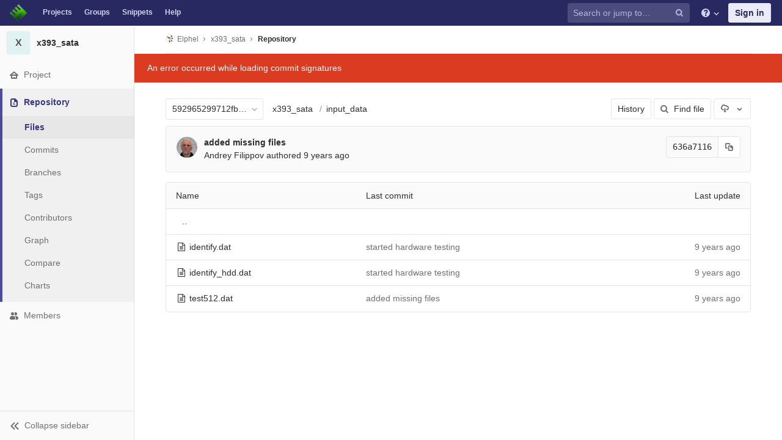

--- FILE ---
content_type: text/html; charset=utf-8
request_url: https://git.elphel.com/Elphel/x393_sata/tree/592965299712fb6cf161702e2cc421054acfda9a/input_data
body_size: 7320
content:
<!DOCTYPE html>
<html class="" lang="en">
<head prefix="og: http://ogp.me/ns#">
<meta charset="utf-8">
<meta content="IE=edge" http-equiv="X-UA-Compatible">
<meta content="object" property="og:type">
<meta content="GitLab" property="og:site_name">
<meta content="input_data · 592965299712fb6cf161702e2cc421054acfda9a · Elphel / x393_sata" property="og:title">
<meta content="SATA controller for x393 camera" property="og:description">
<meta content="https://git.elphel.com/assets/gitlab_logo-7ae504fe4f68fdebb3c2034e36621930cd36ea87924c11ff65dbcb8ed50dca58.png" property="og:image">
<meta content="64" property="og:image:width">
<meta content="64" property="og:image:height">
<meta content="https://git.elphel.com/Elphel/x393_sata/tree/592965299712fb6cf161702e2cc421054acfda9a/input_data" property="og:url">
<meta content="summary" property="twitter:card">
<meta content="input_data · 592965299712fb6cf161702e2cc421054acfda9a · Elphel / x393_sata" property="twitter:title">
<meta content="SATA controller for x393 camera" property="twitter:description">
<meta content="https://git.elphel.com/assets/gitlab_logo-7ae504fe4f68fdebb3c2034e36621930cd36ea87924c11ff65dbcb8ed50dca58.png" property="twitter:image">

<title>input_data · 592965299712fb6cf161702e2cc421054acfda9a · Elphel / x393_sata · GitLab</title>
<meta content="SATA controller for x393 camera" name="description">
<link rel="shortcut icon" type="image/png" href="/uploads/-/system/appearance/favicon/1/favicon-orange.ico" id="favicon" data-original-href="/uploads/-/system/appearance/favicon/1/favicon-orange.ico" />
<link rel="stylesheet" media="all" href="/assets/application-38981e26a24308976f3a29d6e5e2beef57c7acda3ad0d5e7f6f149d58fd09d3d.css" />
<link rel="stylesheet" media="print" href="/assets/print-74c3df10dad473d66660c828e3aa54ca3bfeac6d8bb708643331403fe7211e60.css" />



<link rel="stylesheet" media="all" href="/assets/highlight/themes/white-a165d47ce52cf24c29686366976ae691bd9addb9641a6abeb3ba6d1823b89aa8.css" />
<script>
//<![CDATA[
window.gon={};gon.api_version="v4";gon.default_avatar_url="https://git.elphel.com/assets/no_avatar-849f9c04a3a0d0cea2424ae97b27447dc64a7dbfae83c036c45b403392f0e8ba.png";gon.max_file_size=10;gon.asset_host=null;gon.webpack_public_path="/assets/webpack/";gon.relative_url_root="";gon.shortcuts_path="/help/shortcuts";gon.user_color_scheme="white";gon.gitlab_url="https://git.elphel.com";gon.revision="62c464651d2";gon.gitlab_logo="/assets/gitlab_logo-7ae504fe4f68fdebb3c2034e36621930cd36ea87924c11ff65dbcb8ed50dca58.png";gon.sprite_icons="/assets/icons-b2073af7ca0641787eb4596951b695079519da1937a262a886bb12c2b0fac181.svg";gon.sprite_file_icons="/assets/file_icons-7262fc6897e02f1ceaf8de43dc33afa5e4f9a2067f4f68ef77dcc87946575e9e.svg";gon.emoji_sprites_css_path="/assets/emoji_sprites-289eccffb1183c188b630297431be837765d9ff4aed6130cf738586fb307c170.css";gon.test_env=false;gon.suggested_label_colors=["#0033CC","#428BCA","#44AD8E","#A8D695","#5CB85C","#69D100","#004E00","#34495E","#7F8C8D","#A295D6","#5843AD","#8E44AD","#FFECDB","#AD4363","#D10069","#CC0033","#FF0000","#D9534F","#D1D100","#F0AD4E","#AD8D43"];gon.first_day_of_week=0;gon.ee=false;
//]]>
</script>


<script src="/assets/webpack/runtime.1f581ba6.bundle.js" defer="defer"></script>
<script src="/assets/webpack/main.2f7fae40.chunk.js" defer="defer"></script>
<script src="/assets/webpack/commons~pages.groups~pages.groups.activity~pages.groups.boards~pages.groups.clusters.destroy~pages.g~052f965e.1a94683c.chunk.js" defer="defer"></script>
<script src="/assets/webpack/commons~pages.groups.milestones.edit~pages.groups.milestones.new~pages.projects.blame.show~pages.pro~bedd5722.3528728f.chunk.js" defer="defer"></script>
<script src="/assets/webpack/pages.projects.tree.show.0ac2e08a.chunk.js" defer="defer"></script>

<meta name="csrf-param" content="authenticity_token" />
<meta name="csrf-token" content="CU6HcVuyHyf6vGKh07YV9Bkw6H4DbSGqZsP4BWBgDgm1jzqDfimmYiS7v8Q5qR4n/4pcspT2R9J2fewG54WzeQ==" />
<meta content="origin-when-cross-origin" name="referrer">
<meta content="width=device-width, initial-scale=1, maximum-scale=1" name="viewport">
<meta content="#474D57" name="theme-color">
<link rel="apple-touch-icon" type="image/x-icon" href="/assets/touch-icon-iphone-5a9cee0e8a51212e70b90c87c12f382c428870c0ff67d1eb034d884b78d2dae7.png" />
<link rel="apple-touch-icon" type="image/x-icon" href="/assets/touch-icon-ipad-a6eec6aeb9da138e507593b464fdac213047e49d3093fc30e90d9a995df83ba3.png" sizes="76x76" />
<link rel="apple-touch-icon" type="image/x-icon" href="/assets/touch-icon-iphone-retina-72e2aadf86513a56e050e7f0f2355deaa19cc17ed97bbe5147847f2748e5a3e3.png" sizes="120x120" />
<link rel="apple-touch-icon" type="image/x-icon" href="/assets/touch-icon-ipad-retina-8ebe416f5313483d9c1bc772b5bbe03ecad52a54eba443e5215a22caed2a16a2.png" sizes="152x152" />
<link color="rgb(226, 67, 41)" href="/assets/logo-d36b5212042cebc89b96df4bf6ac24e43db316143e89926c0db839ff694d2de4.svg" rel="mask-icon">
<meta content="/assets/msapplication-tile-1196ec67452f618d39cdd85e2e3a542f76574c071051ae7effbfde01710eb17d.png" name="msapplication-TileImage">
<meta content="#30353E" name="msapplication-TileColor">
<link rel="alternate" type="application/atom+xml" title="x393_sata:592965299712fb6cf161702e2cc421054acfda9a commits" href="https://git.elphel.com/Elphel/x393_sata/commits/592965299712fb6cf161702e2cc421054acfda9a?format=atom" />



</head>

<body class="ui-indigo  gl-browser-chrome gl-platform-mac" data-find-file="/Elphel/x393_sata/find_file/592965299712fb6cf161702e2cc421054acfda9a" data-group="" data-page="projects:tree:show" data-project="x393_sata">

<script>
  gl = window.gl || {};
  gl.client = {"isChrome":true,"isMac":true};
</script>



<header class="navbar navbar-gitlab qa-navbar navbar-expand-sm js-navbar">
<a class="sr-only gl-accessibility" href="#content-body" tabindex="1">Skip to content</a>
<div class="container-fluid">
<div class="header-content">
<div class="title-container">
<h1 class="title">
<a title="Dashboard" id="logo" href="/"><img class="brand-header-logo lazy" data-src="/uploads/-/system/appearance/header_logo/1/blog-logo72.png" src="[data-uri]" />
</a></h1>
<ul class="list-unstyled navbar-sub-nav">
<li class="home"><a title="Projects" class="dashboard-shortcuts-projects" href="/explore">Projects
</a></li><li class=""><a title="Groups" class="dashboard-shortcuts-groups" href="/explore/groups">Groups
</a></li><li class=""><a title="Snippets" class="dashboard-shortcuts-snippets" href="/explore/snippets">Snippets
</a></li><li>
<a title="About GitLab CE" href="/help">Help</a>
</li>
</ul>

</div>
<div class="navbar-collapse collapse">
<ul class="nav navbar-nav">
<li class="nav-item d-none d-sm-none d-md-block m-auto">
<div class="search search-form" data-track-event="activate_form_input" data-track-label="navbar_search">
<form class="form-inline" action="/search" accept-charset="UTF-8" method="get"><input name="utf8" type="hidden" value="&#x2713;" /><div class="search-input-container">
<div class="search-input-wrap">
<div class="dropdown" data-url="/search/autocomplete">
<input type="search" name="search" id="search" placeholder="Search or jump to…" class="search-input dropdown-menu-toggle no-outline js-search-dashboard-options" spellcheck="false" tabindex="1" autocomplete="off" data-issues-path="/dashboard/issues" data-mr-path="/dashboard/merge_requests" aria-label="Search or jump to…" />
<button class="hidden js-dropdown-search-toggle" data-toggle="dropdown" type="button"></button>
<div class="dropdown-menu dropdown-select">
<div class="dropdown-content"><ul>
<li class="dropdown-menu-empty-item">
<a>
Loading...
</a>
</li>
</ul>
</div><div class="dropdown-loading"><i aria-hidden="true" data-hidden="true" class="fa fa-spinner fa-spin"></i></div>
</div>
<svg class="s16 search-icon"><use xlink:href="/assets/icons-b2073af7ca0641787eb4596951b695079519da1937a262a886bb12c2b0fac181.svg#search"></use></svg>
<svg class="s16 clear-icon js-clear-input"><use xlink:href="/assets/icons-b2073af7ca0641787eb4596951b695079519da1937a262a886bb12c2b0fac181.svg#close"></use></svg>
</div>
</div>
</div>
<input type="hidden" name="group_id" id="group_id" class="js-search-group-options" />
<input type="hidden" name="project_id" id="search_project_id" value="53" class="js-search-project-options" data-project-path="x393_sata" data-name="x393_sata" data-issues-path="/Elphel/x393_sata/issues" data-mr-path="/Elphel/x393_sata/merge_requests" data-issues-disabled="false" />
<input type="hidden" name="search_code" id="search_code" value="true" />
<input type="hidden" name="repository_ref" id="repository_ref" value="592965299712fb6cf161702e2cc421054acfda9a" />

<div class="search-autocomplete-opts hide" data-autocomplete-path="/search/autocomplete" data-autocomplete-project-id="53" data-autocomplete-project-ref="592965299712fb6cf161702e2cc421054acfda9a"></div>
</form></div>

</li>
<li class="nav-item d-inline-block d-sm-none d-md-none">
<a title="Search" aria-label="Search" data-toggle="tooltip" data-placement="bottom" data-container="body" href="/search?project_id=53"><svg class="s16"><use xlink:href="/assets/icons-b2073af7ca0641787eb4596951b695079519da1937a262a886bb12c2b0fac181.svg#search"></use></svg>
</a></li>
<li class="nav-item header-help dropdown">
<a class="header-help-dropdown-toggle" data-toggle="dropdown" href="/help"><svg class="s16"><use xlink:href="/assets/icons-b2073af7ca0641787eb4596951b695079519da1937a262a886bb12c2b0fac181.svg#question"></use></svg>
<svg class="caret-down"><use xlink:href="/assets/icons-b2073af7ca0641787eb4596951b695079519da1937a262a886bb12c2b0fac181.svg#angle-down"></use></svg>
</a><div class="dropdown-menu dropdown-menu-right">
<ul>
<li>
<a href="/help">Help</a>
</li>
<li class="divider"></li>
<li>
<a href="https://about.gitlab.com/submit-feedback">Submit feedback</a>
</li>
<li>
<a target="_blank" class="text-nowrap" href="https://about.gitlab.com/contributing">Contribute to GitLab
</a></li>

</ul>

</div>
</li>
<li class="nav-item">
<div>
<a class="btn btn-sign-in" href="/users/sign_in?redirect_to_referer=yes">Sign in</a>
</div>
</li>
</ul>
</div>
<button class="navbar-toggler d-block d-sm-none" type="button">
<span class="sr-only">Toggle navigation</span>
<svg class="s12 more-icon js-navbar-toggle-right"><use xlink:href="/assets/icons-b2073af7ca0641787eb4596951b695079519da1937a262a886bb12c2b0fac181.svg#ellipsis_h"></use></svg>
<svg class="s12 close-icon js-navbar-toggle-left"><use xlink:href="/assets/icons-b2073af7ca0641787eb4596951b695079519da1937a262a886bb12c2b0fac181.svg#close"></use></svg>
</button>
</div>
</div>
</header>

<div class="layout-page page-with-contextual-sidebar">
<div class="nav-sidebar">
<div class="nav-sidebar-inner-scroll">
<div class="context-header">
<a title="x393_sata" href="/Elphel/x393_sata"><div class="avatar-container rect-avatar s40 project-avatar">
<div class="avatar s40 avatar-tile identicon bg5">X</div>
</div>
<div class="sidebar-context-title">
x393_sata
</div>
</a></div>
<ul class="sidebar-top-level-items">
<li class="home"><a class="shortcuts-project" href="/Elphel/x393_sata"><div class="nav-icon-container">
<svg><use xlink:href="/assets/icons-b2073af7ca0641787eb4596951b695079519da1937a262a886bb12c2b0fac181.svg#home"></use></svg>
</div>
<span class="nav-item-name">
Project
</span>
</a><ul class="sidebar-sub-level-items">
<li class="fly-out-top-item"><a href="/Elphel/x393_sata"><strong class="fly-out-top-item-name">
Project
</strong>
</a></li><li class="divider fly-out-top-item"></li>
<li class=""><a title="Project details" class="shortcuts-project" href="/Elphel/x393_sata"><span>Details</span>
</a></li><li class=""><a title="Activity" class="shortcuts-project-activity qa-activity-link" href="/Elphel/x393_sata/activity"><span>Activity</span>
</a></li><li class=""><a title="Releases" class="shortcuts-project-releases" href="/Elphel/x393_sata/releases"><span>Releases</span>
</a></li>
<li class=""><a title="Cycle Analytics" class="shortcuts-project-cycle-analytics" href="/Elphel/x393_sata/cycle_analytics"><span>Cycle Analytics</span>
</a></li>
</ul>
</li><li class="active"><a class="shortcuts-tree qa-project-menu-repo" href="/Elphel/x393_sata/tree/592965299712fb6cf161702e2cc421054acfda9a"><div class="nav-icon-container">
<svg><use xlink:href="/assets/icons-b2073af7ca0641787eb4596951b695079519da1937a262a886bb12c2b0fac181.svg#doc-text"></use></svg>
</div>
<span class="nav-item-name">
Repository
</span>
</a><ul class="sidebar-sub-level-items">
<li class="fly-out-top-item active"><a href="/Elphel/x393_sata/tree/592965299712fb6cf161702e2cc421054acfda9a"><strong class="fly-out-top-item-name">
Repository
</strong>
</a></li><li class="divider fly-out-top-item"></li>
<li class="active"><a href="/Elphel/x393_sata/tree/592965299712fb6cf161702e2cc421054acfda9a">Files
</a></li><li class=""><a href="/Elphel/x393_sata/commits/592965299712fb6cf161702e2cc421054acfda9a">Commits
</a></li><li class=""><a class="qa-branches-link" href="/Elphel/x393_sata/branches">Branches
</a></li><li class=""><a href="/Elphel/x393_sata/tags">Tags
</a></li><li class=""><a href="/Elphel/x393_sata/graphs/592965299712fb6cf161702e2cc421054acfda9a">Contributors
</a></li><li class=""><a href="/Elphel/x393_sata/network/592965299712fb6cf161702e2cc421054acfda9a">Graph
</a></li><li class=""><a href="/Elphel/x393_sata/compare?from=master&amp;to=592965299712fb6cf161702e2cc421054acfda9a">Compare
</a></li><li class=""><a href="/Elphel/x393_sata/graphs/592965299712fb6cf161702e2cc421054acfda9a/charts">Charts
</a></li>
</ul>
</li><li class=""><a title="Members" class="shortcuts-tree" href="/Elphel/x393_sata/settings/members"><div class="nav-icon-container">
<svg><use xlink:href="/assets/icons-b2073af7ca0641787eb4596951b695079519da1937a262a886bb12c2b0fac181.svg#users"></use></svg>
</div>
<span class="nav-item-name">
Members
</span>
</a><ul class="sidebar-sub-level-items is-fly-out-only">
<li class="fly-out-top-item"><a href="/Elphel/x393_sata/project_members"><strong class="fly-out-top-item-name">
Members
</strong>
</a></li></ul>
</li><a class="toggle-sidebar-button js-toggle-sidebar" role="button" title="Toggle sidebar" type="button">
<svg class="icon-angle-double-left"><use xlink:href="/assets/icons-b2073af7ca0641787eb4596951b695079519da1937a262a886bb12c2b0fac181.svg#angle-double-left"></use></svg>
<svg class="icon-angle-double-right"><use xlink:href="/assets/icons-b2073af7ca0641787eb4596951b695079519da1937a262a886bb12c2b0fac181.svg#angle-double-right"></use></svg>
<span class="collapse-text">Collapse sidebar</span>
</a>
<button name="button" type="button" class="close-nav-button"><svg class="s16"><use xlink:href="/assets/icons-b2073af7ca0641787eb4596951b695079519da1937a262a886bb12c2b0fac181.svg#close"></use></svg>
<span class="collapse-text">Close sidebar</span>
</button>
<li class="hidden">
<a title="Activity" class="shortcuts-project-activity" href="/Elphel/x393_sata/activity"><span>
Activity
</span>
</a></li>
<li class="hidden">
<a title="Network" class="shortcuts-network" href="/Elphel/x393_sata/network/592965299712fb6cf161702e2cc421054acfda9a">Graph
</a></li>
<li class="hidden">
<a title="Charts" class="shortcuts-repository-charts" href="/Elphel/x393_sata/graphs/592965299712fb6cf161702e2cc421054acfda9a/charts">Charts
</a></li>
<li class="hidden">
<a title="Commits" class="shortcuts-commits" href="/Elphel/x393_sata/commits/592965299712fb6cf161702e2cc421054acfda9a">Commits
</a></li>
</ul>
</div>
</div>

<div class="content-wrapper">

<div class="mobile-overlay"></div>
<div class="alert-wrapper">





<nav class="breadcrumbs container-fluid container-limited limit-container-width" role="navigation">
<div class="breadcrumbs-container">
<button name="button" type="button" class="toggle-mobile-nav"><span class="sr-only">Open sidebar</span>
<i aria-hidden="true" data-hidden="true" class="fa fa-bars"></i>
</button><div class="breadcrumbs-links js-title-container">
<ul class="list-unstyled breadcrumbs-list js-breadcrumbs-list">
<li><a class="group-path breadcrumb-item-text js-breadcrumb-item-text " href="/Elphel"><img class="avatar-tile lazy" width="15" height="15" data-src="/uploads/-/system/group/avatar/3/780px-Nc393-dev-sm.jpeg" src="[data-uri]" />Elphel</a><svg class="s8 breadcrumbs-list-angle"><use xlink:href="/assets/icons-b2073af7ca0641787eb4596951b695079519da1937a262a886bb12c2b0fac181.svg#angle-right"></use></svg></li> <li><a href="/Elphel/x393_sata"><span class="breadcrumb-item-text js-breadcrumb-item-text">x393_sata</span></a><svg class="s8 breadcrumbs-list-angle"><use xlink:href="/assets/icons-b2073af7ca0641787eb4596951b695079519da1937a262a886bb12c2b0fac181.svg#angle-right"></use></svg></li>

<li>
<h2 class="breadcrumbs-sub-title"><a href="/Elphel/x393_sata/tree/592965299712fb6cf161702e2cc421054acfda9a/input_data">Repository</a></h2>
</li>
</ul>
</div>

</div>
</nav>

<div class="flash-container flash-container-page">
</div>

<div class="d-flex"></div>
</div>
<div class=" limit-container-width">
<div class="content" id="content-body">
<div class="js-signature-container" data-signatures-path="/Elphel/x393_sata/commits/636a71164bbeeeb640c4a0f6960f15a27841677c/signatures"></div>
<div class="container-fluid container-limited limit-container-width">

<div class="tree-holder clearfix" id="tree-holder">
<div class="nav-block">
<div class="tree-ref-container">
<div class="tree-ref-holder">
<form class="project-refs-form" action="/Elphel/x393_sata/refs/switch" accept-charset="UTF-8" method="get"><input name="utf8" type="hidden" value="&#x2713;" /><input type="hidden" name="destination" id="destination" value="tree" />
<input type="hidden" name="path" id="path" value="input_data" />
<div class="dropdown">
<button class="dropdown-menu-toggle js-project-refs-dropdown qa-branches-select" type="button" data-toggle="dropdown" data-selected="592965299712fb6cf161702e2cc421054acfda9a" data-ref="592965299712fb6cf161702e2cc421054acfda9a" data-refs-url="/Elphel/x393_sata/refs?sort=updated_desc" data-field-name="ref" data-submit-form-on-click="true" data-visit="true"><span class="dropdown-toggle-text ">592965299712fb6cf161702e2cc421054acfda9a</span><i aria-hidden="true" data-hidden="true" class="fa fa-chevron-down"></i></button>
<div class="dropdown-menu dropdown-menu-paging dropdown-menu-selectable git-revision-dropdown qa-branches-dropdown">
<div class="dropdown-page-one">
<div class="dropdown-title"><span>Switch branch/tag</span><button class="dropdown-title-button dropdown-menu-close" aria-label="Close" type="button"><i aria-hidden="true" data-hidden="true" class="fa fa-times dropdown-menu-close-icon"></i></button></div>
<div class="dropdown-input"><input type="search" id="" class="dropdown-input-field" placeholder="Search branches and tags" autocomplete="off" /><i aria-hidden="true" data-hidden="true" class="fa fa-search dropdown-input-search"></i><i aria-hidden="true" data-hidden="true" role="button" class="fa fa-times dropdown-input-clear js-dropdown-input-clear"></i></div>
<div class="dropdown-content"></div>
<div class="dropdown-loading"><i aria-hidden="true" data-hidden="true" class="fa fa-spinner fa-spin"></i></div>
</div>
</div>
</div>
</form>
</div>
<ul class="breadcrumb repo-breadcrumb">
<li class="breadcrumb-item">
<a href="/Elphel/x393_sata/tree/592965299712fb6cf161702e2cc421054acfda9a">x393_sata
</a></li>
<li class="breadcrumb-item">
<a href="/Elphel/x393_sata/tree/592965299712fb6cf161702e2cc421054acfda9a/input_data">input_data</a>
</li>
</ul>
</div>
<div class="tree-controls">
<a class="btn" href="/Elphel/x393_sata/commits/592965299712fb6cf161702e2cc421054acfda9a/input_data">History</a>
<a class="btn shortcuts-find-file" rel="nofollow" href="/Elphel/x393_sata/find_file/592965299712fb6cf161702e2cc421054acfda9a"><i aria-hidden="true" data-hidden="true" class="fa fa-search"></i>
<span>Find file</span>
</a>
<div class="project-action-button dropdown inline">
<button aria-label="Download" class="btn has-tooltip" data-display="static" data-toggle="dropdown" title="Download">
<svg><use xlink:href="/assets/icons-b2073af7ca0641787eb4596951b695079519da1937a262a886bb12c2b0fac181.svg#download"></use></svg>
<span class="sr-only">Select Archive Format</span>
<svg><use xlink:href="/assets/icons-b2073af7ca0641787eb4596951b695079519da1937a262a886bb12c2b0fac181.svg#arrow-down"></use></svg>
</button>
<ul class="dropdown-menu dropdown-menu-right" role="menu">
<li class="dropdown-header">
Source code
</li>
<li>
<a rel="nofollow" download="" href="/Elphel/x393_sata/-/archive/592965299712fb6cf161702e2cc421054acfda9a/x393_sata-592965299712fb6cf161702e2cc421054acfda9a.zip"><span>Download zip</span>
</a></li>
<li>
<a rel="nofollow" download="" href="/Elphel/x393_sata/-/archive/592965299712fb6cf161702e2cc421054acfda9a/x393_sata-592965299712fb6cf161702e2cc421054acfda9a.tar.gz"><span>Download tar.gz</span>
</a></li>
<li>
<a rel="nofollow" download="" href="/Elphel/x393_sata/-/archive/592965299712fb6cf161702e2cc421054acfda9a/x393_sata-592965299712fb6cf161702e2cc421054acfda9a.tar.bz2"><span>Download tar.bz2</span>
</a></li>
<li>
<a rel="nofollow" download="" href="/Elphel/x393_sata/-/archive/592965299712fb6cf161702e2cc421054acfda9a/x393_sata-592965299712fb6cf161702e2cc421054acfda9a.tar"><span>Download tar</span>
</a></li>
</ul>
</div>
</div>

</div>
<div class="info-well d-none d-sm-block project-last-commit append-bottom-default">
<div class="well-segment">
<ul class="blob-commit-info">
<li class="commit flex-row js-toggle-container" id="commit-636a7116">
<div class="avatar-cell d-none d-sm-block">
<a href="/AndreyFilippov"><img alt="Andrey Filippov&#39;s avatar" src="/uploads/-/system/user/avatar/3/Andrey_Filippov.jpeg?width=36" class="avatar s36 d-none d-sm-inline" title="Andrey Filippov" /></a>
</div>
<div class="commit-detail flex-list">
<div class="commit-content qa-commit-content">
<a class="commit-row-message item-title" href="/Elphel/x393_sata/commit/636a71164bbeeeb640c4a0f6960f15a27841677c">added missing files</a>
<span class="commit-row-message d-inline d-sm-none">
&middot;
636a7116
</span>
<div class="committer">
<a class="commit-author-link js-user-link" data-user-id="3" href="/AndreyFilippov">Andrey Filippov</a> authored <time class="js-timeago" title="Feb 17, 2016 7:20pm" datetime="2016-02-17T19:20:05Z" data-toggle="tooltip" data-placement="bottom" data-container="body">Feb 17, 2016</time>
</div>
</div>
<div class="commit-actions flex-row">

<div class="js-commit-pipeline-status" data-endpoint="/Elphel/x393_sata/commit/636a71164bbeeeb640c4a0f6960f15a27841677c/pipelines?ref=592965299712fb6cf161702e2cc421054acfda9a"></div>
<div class="commit-sha-group d-none d-sm-flex">
<div class="label label-monospace">
636a7116
</div>
<button class="btn btn btn-default" data-toggle="tooltip" data-placement="bottom" data-container="body" data-title="Copy commit SHA to clipboard" data-class="btn btn-default" data-clipboard-text="636a71164bbeeeb640c4a0f6960f15a27841677c" type="button" title="Copy commit SHA to clipboard" aria-label="Copy commit SHA to clipboard"><svg><use xlink:href="/assets/icons-b2073af7ca0641787eb4596951b695079519da1937a262a886bb12c2b0fac181.svg#duplicate"></use></svg></button>

</div>
</div>
</div>
</li>

</ul>
</div>
</div>

<div class="tree-content-holder js-tree-content" data-logs-path="/Elphel/x393_sata/refs/592965299712fb6cf161702e2cc421054acfda9a/logs_tree/input_data">
<div class="table-holder bordered-box">
<table class="qa-file-tree table table_32bf038450ee37c4137b4aa6777f7796872d04ea tree-table" id="tree-slider">
<thead>
<tr>
<th>Name</th>
<th class="d-none d-sm-table-cell">
<div class="float-left">Last commit</div>
</th>
<th class="text-right">Last update</th>
</tr>
</thead>
<tr class="tree-item">
<td class="tree-item-file-name">
<a class="prepend-left-10" href="/Elphel/x393_sata/tree/592965299712fb6cf161702e2cc421054acfda9a/input_data/..">..</a>
</td>
<td></td>
<td class="d-none d-sm-table-cell"></td>
</tr>
<tr class="tree-item file_43d186425f1e3bb229c82cabff4caf9381d645c9">
<td class="tree-item-file-name">
<i aria-hidden="true" data-hidden="true" class="fa fa-file-text-o fa-fw"></i>
<a class="str-truncated" href="/Elphel/x393_sata/blob/592965299712fb6cf161702e2cc421054acfda9a/input_data/identify.dat" title="identify.dat">
<span>identify.dat</span>
</a>
</td>
<td class="d-none d-sm-table-cell tree-commit"></td>
<td class="tree-time-ago text-right">
<span class="log_loading hide">
<i class="fa fa-spinner fa-spin"></i>
Loading commit data...
</span>
</td>
</tr>
<tr class="tree-item file_bb35b087696c7b74027790489ebb3e9d4cd05d59">
<td class="tree-item-file-name">
<i aria-hidden="true" data-hidden="true" class="fa fa-file-text-o fa-fw"></i>
<a class="str-truncated" href="/Elphel/x393_sata/blob/592965299712fb6cf161702e2cc421054acfda9a/input_data/identify_hdd.dat" title="identify_hdd.dat">
<span>identify_hdd.dat</span>
</a>
</td>
<td class="d-none d-sm-table-cell tree-commit"></td>
<td class="tree-time-ago text-right">
<span class="log_loading hide">
<i class="fa fa-spinner fa-spin"></i>
Loading commit data...
</span>
</td>
</tr>
<tr class="tree-item file_dfea72b133e4ca7b906f084329804a7fb142e206">
<td class="tree-item-file-name">
<i aria-hidden="true" data-hidden="true" class="fa fa-file-text-o fa-fw"></i>
<a class="str-truncated" href="/Elphel/x393_sata/blob/592965299712fb6cf161702e2cc421054acfda9a/input_data/test512.dat" title="test512.dat">
<span>test512.dat</span>
</a>
</td>
<td class="d-none d-sm-table-cell tree-commit"></td>
<td class="tree-time-ago text-right">
<span class="log_loading hide">
<i class="fa fa-spinner fa-spin"></i>
Loading commit data...
</span>
</td>
</tr>

</table>
</div>
</div>

</div>

</div>

</div>
</div>
</div>
</div>



</body>
</html>



--- FILE ---
content_type: application/javascript
request_url: https://git.elphel.com/assets/webpack/pages.projects.tree.show.0ac2e08a.chunk.js
body_size: 11431
content:
(this.webpackJsonp=this.webpackJsonp||[]).push([[185],{103:function(e,t,n){"use strict";n.d(t,"a",function(){return a});var i=n(82),r=n(13);function o(e,t){for(var n=0;n<t.length;n++){var i=t[n];i.enumerable=i.enumerable||!1,i.configurable=!0,"value"in i&&(i.writable=!0),Object.defineProperty(e,i.key,i)}}var a=function(){function e(){var t=arguments.length>0&&void 0!==arguments[0]?arguments[0]:{};!function(e,t){if(!(e instanceof t))throw new TypeError("Cannot call a class as a function")}(this,e),this.options=t,this.options.data=t.data||{},this.options.notificationCallback=t.notificationCallback||function(){},this.intervalHeader="POLL-INTERVAL",this.timeoutID=null,this.canPoll=!0}var t,n,a;return t=e,(n=[{key:"checkConditions",value:function(e){var t=this,n=Object(r.A)(e.headers),o=parseInt(n[this.intervalHeader],10);o>0&&-1!==i.b.indexOf(e.status)&&this.canPoll&&(this.timeoutID&&clearTimeout(this.timeoutID),this.timeoutID=setTimeout(function(){t.makeRequest()},o)),this.options.successCallback(e)}},{key:"makeRequest",value:function(){var e=this,t=this.options,n=t.resource,r=t.method,o=t.data,a=t.errorCallback,c=t.notificationCallback;return c(!0),n[r](o).then(function(t){e.checkConditions(t),c(!1)}).catch(function(e){c(!1),e.status!==i.a.ABORTED&&a(e)})}},{key:"stop",value:function(){this.canPoll=!1,clearTimeout(this.timeoutID)}},{key:"enable",value:function(e){e&&e.data&&(this.options.data=e.data),this.canPoll=!0,e&&e.response&&this.checkConditions(e.response)}},{key:"restart",value:function(e){this.enable(e),this.makeRequest()}}])&&o(t.prototype,n),a&&o(t,a),e}()},146:function(e,t,n){"use strict";function i(e,t){for(var n=0;n<t.length;n++){var i=t[n];i.enumerable=i.enumerable||!1,i.configurable=!0,"value"in i&&(i.writable=!0),Object.defineProperty(e,i.key,i)}}n.d(t,"a",function(){return r});var r=function(){function e(t){!function(e,t){if(!(e instanceof t))throw new TypeError("Cannot call a class as a function")}(this,e),this.form=t,this.renderDestination=this.renderDestination.bind(this),this.branchName=t.find(".js-branch-name"),this.originalBranch=t.find(".js-original-branch"),this.createMergeRequest=t.find(".js-create-merge-request"),this.createMergeRequestContainer=t.find(".js-create-merge-request-container"),this.branchName.keyup(this.renderDestination),this.renderDestination()}var t,n,r;return t=e,(n=[{key:"renderDestination",value:function(){var e;return(e=this.branchName.val()!==this.originalBranch.val())?(this.createMergeRequestContainer.show(),this.wasDifferent||this.createMergeRequest.prop("checked",!0)):(this.createMergeRequestContainer.hide(),this.createMergeRequest.prop("checked",!1)),this.wasDifferent=e}}])&&i(t.prototype,n),r&&i(t,r),e}()},197:function(e,t,n){"use strict";function i(e){return ace.require("ace/ext/modelist").getModeForPath(e).mode}n.d(t,"a",function(){return i})},206:function(e,t,n){!function(t){"use strict";var i=-1,r=function(e){return e.every=function(t,n,r){e._time(),r||(r=n,n=null);var o=i+=1;return e._timers[o]={visible:t,hidden:n,callback:r},e._run(o,!1),e.isSupported()&&e._listen(),o},e.stop=function(t){return!!e._timers[t]&&(e._stop(t),delete e._timers[t],!0)},e._timers={},e._time=function(){e._timed||(e._timed=!0,e._wasHidden=e.hidden(),e.change(function(){e._stopRun(),e._wasHidden=e.hidden()}))},e._run=function(n,i){var r,o=e._timers[n];if(e.hidden()){if(null===o.hidden)return;r=o.hidden}else r=o.visible;var a=function(){o.last=new Date,o.callback.call(t)};if(i){var c=new Date-o.last;r>c?o.delay=setTimeout(function(){o.id=setInterval(a,r),a()},r-c):(o.id=setInterval(a,r),a())}else o.id=setInterval(a,r)},e._stop=function(t){var n=e._timers[t];clearInterval(n.id),clearTimeout(n.delay),delete n.id,delete n.delay},e._stopRun=function(t){var n=e.hidden(),i=e._wasHidden;if(n&&!i||!n&&i)for(var r in e._timers)e._stop(r),e._run(r,!n)},e};e.exports?e.exports=r(n(207)):r(t.Visibility)}(window)},207:function(e,t,n){!function(t){"use strict";var n=-1,i={onVisible:function(e){var t=i.isSupported();if(!t||!i.hidden())return e(),t;var n=i.change(function(t,r){i.hidden()||(i.unbind(n),e())});return n},change:function(e){if(!i.isSupported())return!1;var t=n+=1;return i._callbacks[t]=e,i._listen(),t},unbind:function(e){delete i._callbacks[e]},afterPrerendering:function(e){var t=i.isSupported();if(!t||"prerender"!=i.state())return e(),t;var n=i.change(function(t,r){"prerender"!=r&&(i.unbind(n),e())});return n},hidden:function(){return!(!i._doc.hidden&&!i._doc.webkitHidden)},state:function(){return i._doc.visibilityState||i._doc.webkitVisibilityState||"visible"},isSupported:function(){return!(!i._doc.visibilityState&&!i._doc.webkitVisibilityState)},_doc:document||{},_callbacks:{},_change:function(e){var t=i.state();for(var n in i._callbacks)i._callbacks[n].call(i._doc,e,t)},_listen:function(){if(!i._init){var e="visibilitychange";i._doc.webkitVisibilityState&&(e="webkit"+e);var t=function(){i._change.apply(i,arguments)};i._doc.addEventListener?i._doc.addEventListener(e,t):i._doc.attachEvent(e,t),i._init=!0}}};e.exports?e.exports=i:t.Visibility=i}(this)},2150:function(e,t,n){n(42),n(44),e.exports=n(2151)},2151:function(e,t,n){"use strict";n.r(t);var i=n(0),r=n.n(i),o=n(11),a=n(227),c=n(398),s=n(261),l=n(553),u=n(26),d=n(225),f=n(146),h=n(13);document.addEventListener("DOMContentLoaded",function(){new u.a,new l.a,new d.a,new f.a(r()(".js-create-dir-form")),r()("#tree-slider").waitForImages(function(){return Object(h.c)(document.querySelector(".js-tree-content").dataset.logsPath)}),Object(a.a)();var e=document.querySelector(".js-commit-pipeline-status"),t=document.querySelector(".commit-actions .ci-status-link");null!=t&&(t.remove(),new o.default({el:e,components:{commitPipelineStatus:c.a},render:function(t){return t("commit-pipeline-status",{props:{endpoint:e.dataset.endpoint}})}})),s.a.fetch()})},225:function(e,t,n){"use strict";n.d(t,"a",function(){return l});var i=n(0),r=n.n(i),o=n(7),a=n(13),c=n(6);function s(e,t){for(var n=0;n<t.length;n++){var i=t[n];i.enumerable=i.enumerable||!1,i.configurable=!0,"value"in i&&(i.writable=!0),Object.defineProperty(e,i.key,i)}}var l=function(){function e(){!function(e,t){if(!(e instanceof t))throw new TypeError("Cannot call a class as a function")}(this,e),e.initAuxiliaryViewer(),e.initRichViewer(),this.initMainViewers()}var t,i,l;return t=e,l=[{key:"initAuxiliaryViewer",value:function(){var t=document.querySelector('.blob-viewer[data-type="auxiliary"]');t&&e.loadViewer(t)}},{key:"initRichViewer",value:function(){var e=document.querySelector('.blob-viewer[data-type="rich"]');if(e&&e.dataset.richType){var t=function(t){return t.then(function(t){return t.default(e)}).catch(function(e){throw Object(o.a)("Error loading file viewer."),e})};switch(e.dataset.richType){case"balsamiq":t(Promise.all([n.e(16),n.e(200),n.e(26)]).then(n.bind(null,500)));break;case"notebook":t(Promise.all([n.e(204),n.e(30)]).then(n.bind(null,496)));break;case"pdf":t(Promise.all([n.e(16),n.e(24),n.e(205),n.e(195)]).then(n.bind(null,497)));break;case"sketch":t(Promise.all([n.e(16),n.e(24),n.e(207),n.e(198)]).then(n.bind(null,499)));break;case"stl":t(Promise.all([n.e(208),n.e(199)]).then(n.bind(null,498)))}}}},{key:"loadViewer",value:function(e){var t=e,n=t.getAttribute("data-url");return!n||t.getAttribute("data-loaded")||t.getAttribute("data-loading")?Promise.resolve(t):(t.setAttribute("data-loading","true"),c.a.get(n).then(function(e){var n=e.data;return t.innerHTML=n.html,t.setAttribute("data-loaded","true"),t}))}}],(i=[{key:"initMainViewers",value:function(){this.$fileHolder=r()(".file-holder"),this.$fileHolder.length&&(this.switcher=document.querySelector(".js-blob-viewer-switcher"),this.switcherBtns=document.querySelectorAll(".js-blob-viewer-switch-btn"),this.copySourceBtn=document.querySelector(".js-copy-blob-source-btn"),this.simpleViewer=this.$fileHolder[0].querySelector('.blob-viewer[data-type="simple"]'),this.richViewer=this.$fileHolder[0].querySelector('.blob-viewer[data-type="rich"]'),this.initBindings(),this.switchToInitialViewer())}},{key:"switchToInitialViewer",value:function(){var e=this.$fileHolder[0].querySelector(".blob-viewer:not(.hidden)").getAttribute("data-type");this.switcher&&0===window.location.hash.indexOf("#L")&&(e="simple"),this.switchToViewer(e)}},{key:"initBindings",value:function(){var e=this;this.switcherBtns.length&&Array.from(this.switcherBtns).forEach(function(t){t.addEventListener("click",e.switchViewHandler.bind(e))}),this.copySourceBtn&&this.copySourceBtn.addEventListener("click",function(){return e.copySourceBtn.classList.contains("disabled")?e.copySourceBtn.blur():e.switchToViewer("simple")})}},{key:"switchViewHandler",value:function(e){var t=e.currentTarget;e.preventDefault(),this.switchToViewer(t.getAttribute("data-viewer"))}},{key:"toggleCopyButtonState",value:function(){this.copySourceBtn&&(this.simpleViewer.getAttribute("data-loaded")?(this.copySourceBtn.setAttribute("title","Copy source to clipboard"),this.copySourceBtn.classList.remove("disabled")):this.activeViewer===this.simpleViewer?(this.copySourceBtn.setAttribute("title","Wait for the source to load to copy it to the clipboard"),this.copySourceBtn.classList.add("disabled")):(this.copySourceBtn.setAttribute("title","Switch to the source to copy it to the clipboard"),this.copySourceBtn.classList.add("disabled")),r()(this.copySourceBtn).tooltip("_fixTitle"))}},{key:"switchToViewer",value:function(t){var n=this,i=this.$fileHolder[0].querySelector(".blob-viewer[data-type='".concat(t,"']"));if(this.activeViewer!==i){var c=document.querySelector(".js-blob-viewer-switch-btn.active"),s=document.querySelector(".js-blob-viewer-switch-btn[data-viewer='".concat(t,"']")),l=this.$fileHolder[0].querySelector(".blob-viewer:not([data-type='".concat(t,"'])"));c&&c.classList.remove("active"),s&&(s.classList.add("active"),s.blur()),l&&l.classList.add("hidden"),i.classList.remove("hidden"),this.activeViewer=i,this.toggleCopyButtonState(),e.loadViewer(i).then(function(e){r()(e).renderGFM(),n.$fileHolder.trigger("highlight:line"),Object(a.o)(),n.toggleCopyButtonState()}).catch(function(){return new o.a("Error loading viewer")})}}}])&&s(t.prototype,i),l&&s(t,l),e}()},227:function(e,t,n){"use strict";var i=n(0),r=n.n(i),o=n(146),a=n(6),c=n(7),s=n(1),l=n(12);function u(e,t){for(var n=0;n<t.length;n++){var i=t[n];i.enumerable=i.enumerable||!1,i.configurable=!0,"value"in i&&(i.writable=!0),Object.defineProperty(e,i.key,i)}}var d=function(){function e(t){!function(e,t){if(!(e instanceof t))throw new TypeError("Cannot call a class as a function")}(this,e),this.mediator=t,this.$dropdown=null,this.$wrapper=null}var t,n,i;return t=e,(n=[{key:"init",value:function(){var e=this.config;this.$dropdown=r()(e.dropdown),this.$wrapper=r()(e.wrapper),this.$loadingIcon=this.$wrapper.find(".fa-chevron-down"),this.$dropdownToggleText=this.$wrapper.find(".dropdown-toggle-text"),this.initDropdown()}},{key:"show",value:function(){null===this.$dropdown&&this.init(),this.$wrapper.removeClass("hidden")}},{key:"hide",value:function(){null!==this.$dropdown&&this.$wrapper.addClass("hidden")}},{key:"isHidden",value:function(){return this.$wrapper.hasClass("hidden")}},{key:"getToggleText",value:function(){return this.$dropdownToggleText.text()}},{key:"setToggleText",value:function(e){this.$dropdownToggleText.text(e)}},{key:"renderLoading",value:function(){this.$loadingIcon.addClass("fa-spinner fa-spin").removeClass("fa-chevron-down")}},{key:"renderLoaded",value:function(){this.$loadingIcon.addClass("fa-chevron-down").removeClass("fa-spinner fa-spin")}},{key:"reportSelection",value:function(e){var t=e.query,n=e.e,i=e.data;return n.preventDefault(),this.mediator.selectTemplateFile(this,t,i)}},{key:"reportSelectionName",value:function(e){var t=e;t.query=e.selectedObj.name,this.reportSelection(t)}}])&&u(t.prototype,n),i&&u(t,i),e}();function f(e){return(f="function"==typeof Symbol&&"symbol"==typeof Symbol.iterator?function(e){return typeof e}:function(e){return e&&"function"==typeof Symbol&&e.constructor===Symbol&&e!==Symbol.prototype?"symbol":typeof e})(e)}function h(e,t){for(var n=0;n<t.length;n++){var i=t[n];i.enumerable=i.enumerable||!1,i.configurable=!0,"value"in i&&(i.writable=!0),Object.defineProperty(e,i.key,i)}}function p(e,t){return!t||"object"!==f(t)&&"function"!=typeof t?function(e){if(void 0===e)throw new ReferenceError("this hasn't been initialised - super() hasn't been called");return e}(e):t}function b(e){return(b=Object.setPrototypeOf?Object.getPrototypeOf:function(e){return e.__proto__||Object.getPrototypeOf(e)})(e)}function m(e,t){return(m=Object.setPrototypeOf||function(e,t){return e.__proto__=t,e})(e,t)}var v=function(e){function t(e){var n,i=e.mediator,r=e.dropdownData;return function(e,t){if(!(e instanceof t))throw new TypeError("Cannot call a class as a function")}(this,t),(n=p(this,b(t).call(this,i))).mediator=i,n.config={dropdown:".js-template-type-selector",wrapper:".js-template-type-selector-wrap",dropdownData:r},n}var n,i,r;return function(e,t){if("function"!=typeof t&&null!==t)throw new TypeError("Super expression must either be null or a function");e.prototype=Object.create(t&&t.prototype,{constructor:{value:e,writable:!0,configurable:!0}}),t&&m(e,t)}(t,d),n=t,(i=[{key:"initDropdown",value:function(){var e=this;this.$dropdown.glDropdown({data:this.config.dropdownData,filterable:!1,selectable:!0,toggleLabel:function(e){return e.name},clicked:function(t){return e.mediator.selectTemplateTypeOptions(t)},text:function(e){return e.name}})}}])&&h(n.prototype,i),r&&h(n,r),t}();function y(e){return(y="function"==typeof Symbol&&"symbol"==typeof Symbol.iterator?function(e){return typeof e}:function(e){return e&&"function"==typeof Symbol&&e.constructor===Symbol&&e!==Symbol.prototype?"symbol":typeof e})(e)}function g(e,t){for(var n=0;n<t.length;n++){var i=t[n];i.enumerable=i.enumerable||!1,i.configurable=!0,"value"in i&&(i.writable=!0),Object.defineProperty(e,i.key,i)}}function w(e,t){return!t||"object"!==y(t)&&"function"!=typeof t?function(e){if(void 0===e)throw new ReferenceError("this hasn't been initialised - super() hasn't been called");return e}(e):t}function j(e){return(j=Object.setPrototypeOf?Object.getPrototypeOf:function(e){return e.__proto__||Object.getPrototypeOf(e)})(e)}function k(e,t){return(k=Object.setPrototypeOf||function(e,t){return e.__proto__=t,e})(e,t)}var S=function(e){function t(e){var n,i=e.mediator;return function(e,t){if(!(e instanceof t))throw new TypeError("Cannot call a class as a function")}(this,t),(n=w(this,j(t).call(this,i))).config={key:"gitlab-ci-yaml",name:".gitlab-ci.yml",pattern:/(.gitlab-ci.yml)/,type:"gitlab_ci_ymls",dropdown:".js-gitlab-ci-yml-selector",wrapper:".js-gitlab-ci-yml-selector-wrap"},n}var n,i,r;return function(e,t){if("function"!=typeof t&&null!==t)throw new TypeError("Super expression must either be null or a function");e.prototype=Object.create(t&&t.prototype,{constructor:{value:e,writable:!0,configurable:!0}}),t&&k(e,t)}(t,d),n=t,(i=[{key:"initDropdown",value:function(){var e=this;this.$dropdown.glDropdown({data:this.$dropdown.data("data"),filterable:!0,selectable:!0,toggleLabel:function(e){return e.name},search:{fields:["name"]},clicked:function(t){return e.reportSelectionName(t)},text:function(e){return e.name}})}}])&&g(n.prototype,i),r&&g(n,r),t}();function T(e){return(T="function"==typeof Symbol&&"symbol"==typeof Symbol.iterator?function(e){return typeof e}:function(e){return e&&"function"==typeof Symbol&&e.constructor===Symbol&&e!==Symbol.prototype?"symbol":typeof e})(e)}function _(e,t){for(var n=0;n<t.length;n++){var i=t[n];i.enumerable=i.enumerable||!1,i.configurable=!0,"value"in i&&(i.writable=!0),Object.defineProperty(e,i.key,i)}}function O(e,t){return!t||"object"!==T(t)&&"function"!=typeof t?function(e){if(void 0===e)throw new ReferenceError("this hasn't been initialised - super() hasn't been called");return e}(e):t}function C(e){return(C=Object.setPrototypeOf?Object.getPrototypeOf:function(e){return e.__proto__||Object.getPrototypeOf(e)})(e)}function E(e,t){return(E=Object.setPrototypeOf||function(e,t){return e.__proto__=t,e})(e,t)}var P=function(e){function t(e){var n,i=e.mediator;return function(e,t){if(!(e instanceof t))throw new TypeError("Cannot call a class as a function")}(this,t),(n=O(this,C(t).call(this,i))).config={key:"dockerfile",name:"Dockerfile",pattern:/(Dockerfile)/,type:"dockerfiles",dropdown:".js-dockerfile-selector",wrapper:".js-dockerfile-selector-wrap"},n}var n,i,r;return function(e,t){if("function"!=typeof t&&null!==t)throw new TypeError("Super expression must either be null or a function");e.prototype=Object.create(t&&t.prototype,{constructor:{value:e,writable:!0,configurable:!0}}),t&&E(e,t)}(t,d),n=t,(i=[{key:"initDropdown",value:function(){var e=this;this.$dropdown.glDropdown({data:this.$dropdown.data("data"),filterable:!0,selectable:!0,toggleLabel:function(e){return e.name},search:{fields:["name"]},clicked:function(t){return e.reportSelectionName(t)},text:function(e){return e.name}})}}])&&_(n.prototype,i),r&&_(n,r),t}();function x(e){return(x="function"==typeof Symbol&&"symbol"==typeof Symbol.iterator?function(e){return typeof e}:function(e){return e&&"function"==typeof Symbol&&e.constructor===Symbol&&e!==Symbol.prototype?"symbol":typeof e})(e)}function I(e,t){for(var n=0;n<t.length;n++){var i=t[n];i.enumerable=i.enumerable||!1,i.configurable=!0,"value"in i&&(i.writable=!0),Object.defineProperty(e,i.key,i)}}function D(e,t){return!t||"object"!==x(t)&&"function"!=typeof t?function(e){if(void 0===e)throw new ReferenceError("this hasn't been initialised - super() hasn't been called");return e}(e):t}function $(e){return($=Object.setPrototypeOf?Object.getPrototypeOf:function(e){return e.__proto__||Object.getPrototypeOf(e)})(e)}function L(e,t){return(L=Object.setPrototypeOf||function(e,t){return e.__proto__=t,e})(e,t)}var M=function(e){function t(e){var n,i=e.mediator;return function(e,t){if(!(e instanceof t))throw new TypeError("Cannot call a class as a function")}(this,t),(n=D(this,$(t).call(this,i))).config={key:"gitignore",name:".gitignore",pattern:/(.gitignore)/,type:"gitignores",dropdown:".js-gitignore-selector",wrapper:".js-gitignore-selector-wrap"},n}var n,i,r;return function(e,t){if("function"!=typeof t&&null!==t)throw new TypeError("Super expression must either be null or a function");e.prototype=Object.create(t&&t.prototype,{constructor:{value:e,writable:!0,configurable:!0}}),t&&L(e,t)}(t,d),n=t,(i=[{key:"initDropdown",value:function(){var e=this;this.$dropdown.glDropdown({data:this.$dropdown.data("data"),filterable:!0,selectable:!0,toggleLabel:function(e){return e.name},search:{fields:["name"]},clicked:function(t){return e.reportSelectionName(t)},text:function(e){return e.name}})}}])&&I(n.prototype,i),r&&I(n,r),t}();function A(e){return(A="function"==typeof Symbol&&"symbol"==typeof Symbol.iterator?function(e){return typeof e}:function(e){return e&&"function"==typeof Symbol&&e.constructor===Symbol&&e!==Symbol.prototype?"symbol":typeof e})(e)}function N(e,t){for(var n=0;n<t.length;n++){var i=t[n];i.enumerable=i.enumerable||!1,i.configurable=!0,"value"in i&&(i.writable=!0),Object.defineProperty(e,i.key,i)}}function B(e,t){return!t||"object"!==A(t)&&"function"!=typeof t?function(e){if(void 0===e)throw new ReferenceError("this hasn't been initialised - super() hasn't been called");return e}(e):t}function F(e){return(F=Object.setPrototypeOf?Object.getPrototypeOf:function(e){return e.__proto__||Object.getPrototypeOf(e)})(e)}function R(e,t){return(R=Object.setPrototypeOf||function(e,t){return e.__proto__=t,e})(e,t)}var q=function(e){function t(e){var n,i=e.mediator;return function(e,t){if(!(e instanceof t))throw new TypeError("Cannot call a class as a function")}(this,t),(n=B(this,F(t).call(this,i))).config={key:"license",name:"LICENSE",pattern:/^(.+\/)?(licen[sc]e|copying)($|\.)/i,type:"licenses",dropdown:".js-license-selector",wrapper:".js-license-selector-wrap"},n}var n,i,r;return function(e,t){if("function"!=typeof t&&null!==t)throw new TypeError("Super expression must either be null or a function");e.prototype=Object.create(t&&t.prototype,{constructor:{value:e,writable:!0,configurable:!0}}),t&&R(e,t)}(t,d),n=t,(i=[{key:"initDropdown",value:function(){var e=this;this.$dropdown.glDropdown({data:this.$dropdown.data("data"),filterable:!0,selectable:!0,toggleLabel:function(e){return e.name},search:{fields:["name"]},clicked:function(t){var n=t.e,i=t.$el,r=t.selectedObj,o={project:e.$dropdown.data("project"),fullname:e.$dropdown.data("fullname")};e.reportSelection({query:r.id,el:i,e:n,data:o})},text:function(e){return e.name}})}}])&&N(n.prototype,i),r&&N(n,r),t}();function V(e,t){for(var n=0;n<t.length;n++){var i=t[n];i.enumerable=i.enumerable||!1,i.configurable=!0,"value"in i&&(i.writable=!0),Object.defineProperty(e,i.key,i)}}var H=function(){function e(t){var n=t.editor,i=t.currentAction,r=t.projectId;!function(e,t){if(!(e instanceof t))throw new TypeError("Cannot call a class as a function")}(this,e),this.editor=n,this.currentAction=i,this.projectId=r,this.initTemplateSelectors(),this.initTemplateTypeSelector(),this.initDomElements(),this.initDropdowns(),this.initPageEvents()}var t,n,i;return t=e,(n=[{key:"initTemplateSelectors",value:function(){var e=this;this.templateSelectors=[M,S,P,q].map(function(t){return new t({mediator:e})})}},{key:"initTemplateTypeSelector",value:function(){this.typeSelector=new v({mediator:this,dropdownData:this.templateSelectors.map(function(e){var t=e.config;return{name:t.name,key:t.key}})})}},{key:"initDomElements",value:function(){var e=r()(".template-selectors-menu"),t=e.find(".template-selectors-undo-menu"),n=r()(".file-editor");this.$templatesMenu=e,this.$undoMenu=t,this.$undoBtn=t.find("button"),this.$templateSelectors=e.find(".template-selector-dropdowns-wrap"),this.$filenameInput=n.find(".js-file-path-name-input"),this.$fileContent=n.find("#file-content"),this.$commitForm=n.find("form"),this.$navLinks=n.find(".nav-links")}},{key:"initDropdowns",value:function(){"create"===this.currentAction?this.typeSelector.show():this.hideTemplateSelectorMenu(),this.displayMatchedTemplateSelector()}},{key:"initPageEvents",value:function(){this.listenForFilenameInput(),this.prepFileContentForSubmit(),this.listenForPreviewMode()}},{key:"listenForFilenameInput",value:function(){var e=this;this.$filenameInput.on("keyup blur",function(){e.displayMatchedTemplateSelector()})}},{key:"prepFileContentForSubmit",value:function(){var e=this;this.$commitForm.submit(function(){e.$fileContent.val(e.editor.getValue())})}},{key:"listenForPreviewMode",value:function(){var e=this;this.$navLinks.on("click","a",function(t){var n=t.target.href.split("#")[1];"preview"===n?e.hideTemplateSelectorMenu():"editor"!==n||e.typeSelector.isHidden()||e.showTemplateSelectorMenu()})}},{key:"selectTemplateType",value:function(e,t){t&&t.preventDefault(),this.templateSelectors.forEach(function(t){t.config.key===e.key?t.show():t.hide()}),this.typeSelector.setToggleText(e.name),this.cacheToggleText()}},{key:"selectTemplateTypeOptions",value:function(e){this.selectTemplateType(e.selectedObj,e.e)}},{key:"selectTemplateFile",value:function(e,t,n){var i=this;e.renderLoading(),this.destroyUndoMenu(),this.fetchFileTemplate(e.config.type,t,n).then(function(t){i.showUndoMenu(),i.setEditorContent(t),i.setFilename(e.config.name),e.renderLoaded()}).catch(function(e){return new c.a("An error occurred while fetching the template: ".concat(e))})}},{key:"displayMatchedTemplateSelector",value:function(){var e=this,t=this.getFilename();this.templateSelectors.forEach(function(n){n.config.pattern.test(t)&&(e.typeSelector.show(),e.selectTemplateType(n.config),e.showTemplateSelectorMenu())})}},{key:"fetchFileTemplate",value:function(e,t){var n=this,i=arguments.length>2&&void 0!==arguments[2]?arguments[2]:{};return new Promise(function(r){l.a.projectTemplate(n.projectId,e,t,i,function(e){return r(e)})})}},{key:"setEditorContent",value:function(e){if(e||""===e){var t=e.content||e;this.editor.setValue(t,1),this.editor.focus(),this.editor.navigateFileStart()}}},{key:"findTemplateSelectorByKey",value:function(e){return this.templateSelectors.find(function(t){return t.config.key===e})}},{key:"showUndoMenu",value:function(){var e=this;this.$undoMenu.removeClass("hidden"),this.$undoBtn.on("click",function(){e.restoreFromCache(),e.destroyUndoMenu()})}},{key:"destroyUndoMenu",value:function(){this.cacheFileContents(),this.cacheToggleText(),this.$undoMenu.addClass("hidden"),this.$undoBtn.off("click")}},{key:"hideTemplateSelectorMenu",value:function(){this.$templatesMenu.hide()}},{key:"showTemplateSelectorMenu",value:function(){this.$templatesMenu.show()}},{key:"cacheToggleText",value:function(){this.cachedToggleText=this.getTemplateSelectorToggleText()}},{key:"cacheFileContents",value:function(){this.cachedContent=this.editor.getValue(),this.cachedFilename=this.getFilename()}},{key:"restoreFromCache",value:function(){this.setEditorContent(this.cachedContent),this.setFilename(this.cachedFilename),this.setTemplateSelectorToggleText()}},{key:"getTemplateSelectorToggleText",value:function(){return this.$templateSelectors.find(".js-template-selector-wrap:visible .dropdown-toggle-text").text()}},{key:"setTemplateSelectorToggleText",value:function(){return this.$templateSelectors.find(".js-template-selector-wrap:visible .dropdown-toggle-text").text(this.cachedToggleText)}},{key:"getTypeSelectorToggleText",value:function(){return this.typeSelector.getToggleText()}},{key:"getFilename",value:function(){return this.$filenameInput.val()}},{key:"setFilename",value:function(e){this.$filenameInput.val(e).trigger("change")}},{key:"getSelected",value:function(){return this.templateSelectors.find(function(e){return e.selected})}}])&&V(t.prototype,n),i&&V(t,i),e}(),U=n(197),z=n(76);function W(e,t){for(var n=0;n<t.length;n++){var i=t[n];i.enumerable=i.enumerable||!1,i.configurable=!0,"value"in i&&(i.writable=!0),Object.defineProperty(e,i.key,i)}}var K=function(){function e(t){!function(e,t){if(!(e instanceof t))throw new TypeError("Cannot call a class as a function")}(this,e),this.options=t,this.configureAceEditor(),this.initModePanesAndLinks(),this.initSoftWrap(),this.initFileSelectors()}var t,n,i;return t=e,(n=[{key:"configureAceEditor",value:function(){var e=this.options,t=e.filePath,n=e.assetsPath,i=e.isMarkdown;ace.config.set("modePath","".concat(n,"/ace")),ace.config.loadModule("ace/ext/searchbox"),ace.config.loadModule("ace/ext/modelist"),this.editor=ace.edit("editor"),i&&Object(z.a)(this.editor),this.editor.$blockScrolling=1/0,this.editor.focus(),t&&this.editor.getSession().setMode(Object(U.a)(t))}},{key:"initFileSelectors",value:function(){var e=this.options,t=e.currentAction,n=e.projectId;this.fileTemplateMediator=new H({currentAction:t,editor:this.editor,projectId:n})}},{key:"initModePanesAndLinks",value:function(){var e=this;this.$editModePanes=r()(".js-edit-mode-pane"),this.$editModeLinks=r()(".js-edit-mode a"),this.$editModeLinks.on("click",function(t){return e.editModeLinkClickHandler(t)})}},{key:"editModeLinkClickHandler",value:function(e){e.preventDefault();var t=r()(e.target),n=t.attr("href"),i=this.$editModePanes.filter(n);return this.$editModeLinks.parent().removeClass("active hover"),t.parent().addClass("active hover"),this.$editModePanes.hide(),i.fadeIn(200),"#preview"===n&&(this.$toggleButton.hide(),a.a.post(t.data("previewUrl"),{content:this.editor.getValue()}).then(function(e){var t=e.data;i.empty().append(t),i.renderGFM()}).catch(function(){return Object(c.a)(Object(s.a)("An error occurred previewing the blob"))})),this.$toggleButton.show(),this.editor.focus()}},{key:"initSoftWrap",value:function(){var e=this;this.isSoftWrapped=!1,this.$toggleButton=r()(".soft-wrap-toggle"),this.$toggleButton.on("click",function(){return e.toggleSoftWrap()})}},{key:"toggleSoftWrap",value:function(){this.isSoftWrapped=!this.isSoftWrapped,this.$toggleButton.toggleClass("soft-wrap-active",this.isSoftWrapped),this.editor.getSession().setUseWrapMode(this.isSoftWrapped)}}])&&W(t.prototype,n),i&&W(t,i),e}(),G=n(32),J=n.n(G),Q=n(19),Y=n(55),Z=n(78);function X(e,t,n){n?(e.disable(),t.removeClass(Y.b)):(e.enable(),t.addClass(Y.b))}J.a.autoDiscover=!1;var ee=function e(t,n){!function(e,t){if(!(e instanceof t))throw new TypeError("Cannot call a class as a function")}(this,e);var i=t.find(".dropzone"),o=t.find("#submit-all"),a=o.find(".js-loading-icon"),c=t.find(".dz-message");J.a.autoDiscover=!1;var s=i.dropzone({autoDiscover:!1,autoProcessQueue:!1,url:t.attr("action"),method:n,clickable:!0,uploadMultiple:!1,paramName:"file",maxFilesize:gon.max_file_size||10,parallelUploads:1,maxFiles:1,addRemoveLinks:!0,previewsContainer:".dropzone-previews",headers:Z.a.headers,init:function(){this.on("addedfile",function(){X(o,a,!1),c.addClass(Y.b),r()(".dropzone-alerts").html("").hide()}),this.on("removedfile",function(){X(o,a,!1),c.removeClass(Y.b)}),this.on("success",function(e,t){r()("#modal-upload-blob").modal("hide"),Object(Q.h)(t.filePath)}),this.on("maxfilesexceeded",function(e){c.addClass(Y.b),this.removeFile(e)}),this.on("sending",function(e,n,i){i.append("branch_name",t.find(".js-branch-name").val()),i.append("create_merge_request",t.find(".js-create-merge-request").val()),i.append("commit_message",t.find(".js-commit-message").val())})},error:function(e,t){var n=r()("<div/>").html(t).text();r()(".dropzone-alerts").html('Error uploading file: "'.concat(n,'"')).show(),this.removeFile(e)}});o.on("click",function(e){return e.preventDefault(),e.stopPropagation(),0===s[0].dropzone.getQueuedFiles().length?(alert("Please select a file"),!1):(X(o,a,!0),s[0].dropzone.processQueue(),!1)})};t.a=function(){var e=r()(".js-edit-blob-form"),t=r()(".js-upload-blob-form"),n=r()(".js-delete-blob-form");if(e.length){var i=e.data("relativeUrlRoot"),a=e.data("assetsPrefix"),c="".concat(e.data("blobFilename")),s=r()(".js-file-title").data("currentAction"),l=e.data("project-id"),u=e.data("is-markdown"),d=r()(".js-commit-button");r()(".btn.btn-cancel").on("click",function(){window.onbeforeunload=null}),d.on("click",function(){window.onbeforeunload=null}),new K({assetsPath:"".concat(i).concat(a),filePath:c,currentAction:s,projectId:l,isMarkdown:u}),new o.a(e),window.onbeforeunload=function(){return""}}if(t.length){var f=t.data("method");new ee(t,f),new o.a(t),window.gl.utils.disableButtonIfEmptyField(t.find(".js-commit-message"),".btn-upload-file")}n.length&&new o.a(n)}},26:function(e,t,n){"use strict";n.d(t,"a",function(){return d});var i=n(2),r=n.n(i),o=n(4),a=n(43);function c(e){return(c="function"==typeof Symbol&&"symbol"==typeof Symbol.iterator?function(e){return typeof e}:function(e){return e&&"function"==typeof Symbol&&e.constructor===Symbol&&e!==Symbol.prototype?"symbol":typeof e})(e)}function s(e,t){return!t||"object"!==c(t)&&"function"!=typeof t?function(e){if(void 0===e)throw new ReferenceError("this hasn't been initialised - super() hasn't been called");return e}(e):t}function l(e){return(l=Object.setPrototypeOf?Object.getPrototypeOf:function(e){return e.__proto__||Object.getPrototypeOf(e)})(e)}function u(e,t){return(u=Object.setPrototypeOf||function(e,t){return e.__proto__=t,e})(e,t)}var d=function(e){function t(){var e;return function(e,t){if(!(e instanceof t))throw new TypeError("Cannot call a class as a function")}(this,t),e=s(this,l(t).call(this)),r.a.bind("g p",function(){return Object(o.a)(".shortcuts-project")}),r.a.bind("g v",function(){return Object(o.a)(".shortcuts-project-activity")}),r.a.bind("g r",function(){return Object(o.a)(".shortcuts-project-releases")}),r.a.bind("g f",function(){return Object(o.a)(".shortcuts-tree")}),r.a.bind("g c",function(){return Object(o.a)(".shortcuts-commits")}),r.a.bind("g j",function(){return Object(o.a)(".shortcuts-builds")}),r.a.bind("g n",function(){return Object(o.a)(".shortcuts-network")}),r.a.bind("g d",function(){return Object(o.a)(".shortcuts-repository-charts")}),r.a.bind("g i",function(){return Object(o.a)(".shortcuts-issues")}),r.a.bind("g b",function(){return Object(o.a)(".shortcuts-issue-boards")}),r.a.bind("g m",function(){return Object(o.a)(".shortcuts-merge_requests")}),r.a.bind("g w",function(){return Object(o.a)(".shortcuts-wiki")}),r.a.bind("g s",function(){return Object(o.a)(".shortcuts-snippets")}),r.a.bind("g k",function(){return Object(o.a)(".shortcuts-kubernetes")}),r.a.bind("g e",function(){return Object(o.a)(".shortcuts-environments")}),r.a.bind("g l",function(){return Object(o.a)(".shortcuts-metrics")}),r.a.bind("i",function(){return Object(o.a)(".shortcuts-new-issue")}),e.enabledHelp.push(".hidden-shortcut.project"),e}return function(e,t){if("function"!=typeof t&&null!==t)throw new TypeError("Super expression must either be null or a function");e.prototype=Object.create(t&&t.prototype,{constructor:{value:e,writable:!0,configurable:!0}}),t&&u(e,t)}(t,a["a"]),t}()},261:function(e,t,n){"use strict";n.d(t,"a",function(){return u});var i=n(0),r=n.n(i),o=n(13),a=n(6),c=n(7),s=n(1);function l(e,t){for(var n=0;n<t.length;n++){var i=t[n];i.enumerable=i.enumerable||!1,i.configurable=!0,"value"in i&&(i.writable=!0),Object.defineProperty(e,i.key,i)}}var u=function(){function e(){!function(e,t){if(!(e instanceof t))throw new TypeError("Cannot call a class as a function")}(this,e)}var t,n,i;return t=e,i=[{key:"fetch",value:function(){var e=r()(".js-signature-container");if(0===e.length)return Promise.resolve();var t=r()(".js-loading-gpg-badge");t.html('<i class="fa fa-spinner fa-spin"></i>');var n=function(){return Object(c.a)(Object(s.a)("An error occurred while loading commit signatures"))},i=e.data("signaturesPath");if(!i)return n(),Promise.reject(new Error("Missing commit signatures endpoint!"));var l=Object(o.E)(e.serialize());return a.a.get(i,{params:l}).then(function(e){e.data.signatures.forEach(function(e){t.filter('[data-commit-sha="'.concat(e.commit_sha,'"]')).replaceWith(e.html)})}).catch(n)}}],(n=null)&&l(t.prototype,n),i&&l(t,i),e}()},29:function(e,t,n){"use strict";var i=n(0),r=n.n(i),o=n(12),a=n(33);function c(e,t){for(var n=0;n<t.length;n++){var i=t[n];i.enumerable=i.enumerable||!1,i.configurable=!0,"value"in i&&(i.writable=!0),Object.defineProperty(e,i.key,i)}}var s=function(){function e(t){!function(e,t){if(!(e instanceof t))throw new TypeError("Cannot call a class as a function")}(this,e),this.projectSelectInput=r()(t),this.newItemBtn=r()(".new-project-item-link"),this.resourceType=this.newItemBtn.data("type"),this.resourceLabel=this.newItemBtn.data("label"),this.formattedText=this.deriveTextVariants(),this.groupId=this.projectSelectInput.data("groupId"),this.bindEvents(),this.initLocalStorage()}var t,i,o;return t=e,(i=[{key:"bindEvents",value:function(){var e=this;this.projectSelectInput.siblings(".new-project-item-select-button").on("click",function(t){return e.openDropdown(t)}),this.newItemBtn.on("click",function(t){e.getProjectFromLocalStorage()||(t.preventDefault(),e.openDropdown(t))}),this.projectSelectInput.on("change",function(){return e.selectProject()})}},{key:"initLocalStorage",value:function(){a.a.isLocalStorageAccessSafe()&&(this.localStorageKey=["group",this.groupId,this.formattedText.localStorageItemType,"recent-project"].join("-"),this.setBtnTextFromLocalStorage())}},{key:"openDropdown",value:function(e){n.e(206).then(n.t.bind(null,223,7)).then(function(){r()(e.currentTarget).siblings(".project-item-select").select2("open")}).catch(function(){})}},{key:"selectProject",value:function(){var e=JSON.parse(this.projectSelectInput.val()),t={url:"".concat(e.url,"/").concat(this.projectSelectInput.data("relativePath")),name:e.name};this.setNewItemBtnAttributes(t),this.setProjectInLocalStorage(t)}},{key:"setBtnTextFromLocalStorage",value:function(){var e=this.getProjectFromLocalStorage();this.setNewItemBtnAttributes(e)}},{key:"setNewItemBtnAttributes",value:function(e){e?(this.newItemBtn.attr("href",e.url),this.newItemBtn.text("".concat(this.formattedText.defaultTextPrefix," in ").concat(e.name))):this.newItemBtn.text("Select project to create ".concat(this.formattedText.presetTextSuffix))}},{key:"getProjectFromLocalStorage",value:function(){var e=localStorage.getItem(this.localStorageKey);return JSON.parse(e)}},{key:"setProjectInLocalStorage",value:function(e){var t=JSON.stringify(e);localStorage.setItem(this.localStorageKey,t)}},{key:"deriveTextVariants",value:function(){var e=this.resourceLabel;return{localStorageItemType:"new-".concat(this.resourceType.split("_").join("-").slice(0,-1)),defaultTextPrefix:e,presetTextSuffix:this.resourceType.split("_").join(" ").slice(0,-1)}}}])&&c(t.prototype,i),o&&c(t,o),e}();function l(){n.e(206).then(n.t.bind(null,223,7)).then(function(){r()(".ajax-project-select").each(function(e,t){var n,i,a=r()(t).data("simpleFilter")||!1;return this.groupId=r()(t).data("groupId"),this.includeGroups=r()(t).data("includeGroups"),this.allProjects=r()(t).data("allProjects")||!1,this.orderBy=r()(t).data("orderBy")||"id",this.withIssuesEnabled=r()(t).data("withIssuesEnabled"),this.withMergeRequestsEnabled=r()(t).data("withMergeRequestsEnabled"),this.withShared=void 0===r()(t).data("withShared")||r()(t).data("withShared"),this.includeProjectsInSubgroups=r()(t).data("includeProjectsInSubgroups")||!1,this.allowClear=r()(t).data("allowClear")||!1,n="Search for project",this.includeGroups&&(n+=" or group"),r()(t).select2({placeholder:n,minimumInputLength:0,query:(i=this,function(e){var t,n;return t=function(t){var n;return n={results:t},e.callback(n)},n=i.includeGroups?function(n){var i;return i=function(e){var i;return i=e.concat(n),t(i)},o.a.groups(e.term,{},i)}:t,i.groupId?o.a.groupProjects(i.groupId,e.term,{with_issues_enabled:i.withIssuesEnabled,with_merge_requests_enabled:i.withMergeRequestsEnabled,with_shared:i.withShared,include_subgroups:i.includeProjectsInSubgroups},n):o.a.projects(e.term,{order_by:i.orderBy,with_issues_enabled:i.withIssuesEnabled,with_merge_requests_enabled:i.withMergeRequestsEnabled,membership:!i.allProjects},n)}),id:function(e){return a?e.id:JSON.stringify({name:e.name,url:e.web_url})},text:function(e){return e.name_with_namespace||e.name},initSelection:function(e,t){return o.a.project(e.val()).then(function(e){var n=e.data;return t(n)})},allowClear:this.allowClear,dropdownCssClass:"ajax-project-dropdown"}),a?t:new s(t)})}).catch(function(){})}n.d(t,"a",function(){return l})},30:function(e,t,n){"use strict";n.d(t,"a",function(){return h});var i=n(0),r=n.n(i),o=n(14),a=n.n(o),c=n(1),s=n(19),l=n(6),u=n(7),d=n(29);function f(e,t){for(var n=0;n<t.length;n++){var i=t[n];i.enumerable=i.enumerable||!1,i.configurable=!0,"value"in i&&(i.writable=!0),Object.defineProperty(e,i.key,i)}}var h=function(){function e(){!function(e,t){if(!(e instanceof t))throw new TypeError("Cannot call a class as a function")}(this,e);var t=r()("ul.clone-options-dropdown"),n=r()("#project_clone"),i=r()(".js-git-clone-holder .js-clone-dropdown-label"),o=document.querySelector(".js-mobile-git-clone .js-clone-dropdown-label"),c=i.text().trim();c.length>0&&r()("a:contains('".concat(c,"')"),t).addClass("is-active"),r()("a",t).on("click",function(e){e.preventDefault();var i=r()(e.currentTarget),a=i.attr("href"),c=i.data("cloneType");r()(".is-active",t).removeClass("is-active"),r()('a[data-clone-type="'.concat(c,'"]')).each(function(){var e=r()(this),t=e.find(".dropdown-menu-inner-title").text(),n=e.closest(".project-clone-holder").find(".js-clone-dropdown-label");e.toggleClass("is-active"),n.text(t)}),o?o.dataset.clipboardText=a:n.val(a),r()(".js-git-empty .js-clone").text(a)}),e.initRefSwitcher(),r()(".project-refs-select").on("change",function(){return r()(this).parents("form").submit()}),r()(".hide-no-ssh-message").on("click",function(e){return a.a.set("hide_no_ssh_message","false"),r()(this).parents(".no-ssh-key-message").remove(),e.preventDefault()}),r()(".hide-no-password-message").on("click",function(e){return a.a.set("hide_no_password_message","false"),r()(this).parents(".no-password-message").remove(),e.preventDefault()}),r()(".hide-auto-devops-implicitly-enabled-banner").on("click",function(e){var t=r()(this).data("project-id"),n="hide_auto_devops_implicitly_enabled_banner_".concat(t);return a.a.set(n,"false"),r()(this).parents(".auto-devops-implicitly-enabled-banner").remove(),e.preventDefault()}),e.projectSelectDropdown()}var t,n,i;return t=e,i=[{key:"projectSelectDropdown",value:function(){Object(d.a)(),r()(".project-item-select").on("click",function(t){return e.changeProject(r()(t.currentTarget).val())})}},{key:"changeProject",value:function(e){return window.location=e}},{key:"initRefSwitcher",value:function(){var e=document.createElement("li"),t=document.createElement("a");return t.href="#",r()(".js-project-refs-dropdown").each(function(){var n,i;return n=r()(this),i=n.data("selected"),n.glDropdown({data:function(e,t){l.a.get(n.data("refsUrl"),{params:{ref:n.data("ref"),search:e}}).then(function(e){var n=e.data;return t(n)}).catch(function(){return Object(u.a)(Object(c.a)("An error occurred while getting projects"))})},selectable:!0,filterable:!0,filterRemote:!0,filterByText:!0,inputFieldName:n.data("inputFieldName"),fieldName:n.data("fieldName"),renderRow:function(n){var r=e.cloneNode(!1);if(null!=n.header)r.className="dropdown-header",r.textContent=n.header;else{var o=t.cloneNode(!1);n===i&&(o.className="is-active"),o.textContent=n,o.dataset.ref=n,r.appendChild(o)}return r},id:function(e,t){return t.attr("data-ref")},toggleLabel:function(e,t){return t.text().trim()},clicked:function(e){if(e.e.preventDefault(),r()('input[name="ref"]').length){var t=n.closest("form"),i=n.data("visit"),o=!!i||i,a=t.attr("action"),c=-1===a.indexOf("?")?"?":"&";o&&Object(s.h)("".concat(a).concat(c).concat(t.serialize()))}}})})}}],(n=null)&&f(t.prototype,n),i&&f(t,i),e}()},398:function(e,t,n){"use strict";var i=n(72),r=n.n(i),o=n(85),a=n(103),c=n(7),s=n(1),l=n(41),u=n(10),d=n(6);function f(e,t){for(var n=0;n<t.length;n++){var i=t[n];i.enumerable=i.enumerable||!1,i.configurable=!0,"value"in i&&(i.writable=!0),Object.defineProperty(e,i.key,i)}}var h=function(){function e(t){!function(e,t){if(!(e instanceof t))throw new TypeError("Cannot call a class as a function")}(this,e),this.endpoint=t}var t,n,i;return t=e,(n=[{key:"fetchData",value:function(){return d.a.get(this.endpoint)}}])&&f(t.prototype,n),i&&f(t,i),e}(),p={directives:{tooltip:l.a},components:{ciIcon:o.a,GlLoadingIcon:u.h},props:{endpoint:{type:String,required:!0}},data:function(){return{ciStatus:{},isLoading:!0}},computed:{statusTitle:function(){return Object(s.f)(Object(s.e)("Commits|Commit: %{commitText}"),{commitText:this.ciStatus.text})}},mounted:function(){this.service=new h(this.endpoint),this.initPolling()},methods:{successCallback:function(e){var t=e.data.pipelines;t.length>0&&(this.ciStatus=t[0].details.status),this.isLoading=!1},errorCallback:function(){this.ciStatus={text:"not found",icon:"status_notfound",group:"notfound"},this.isLoading=!1,Object(c.a)(Object(s.e)("Something went wrong on our end"))},initPolling:function(){var e=this;this.poll=new a.a({resource:this.service,method:"fetchData",successCallback:function(t){return e.successCallback(t)},errorCallback:this.errorCallback}),r.a.hidden()?this.fetchPipelineCommitData():(this.isLoading=!0,this.poll.makeRequest()),r.a.change(function(){r.a.hidden()?e.poll.stop():e.poll.restart()})},fetchPipelineCommitData:function(){this.service.fetchData().then(this.successCallback).catch(this.errorCallback)}},destroy:function(){this.poll.stop()}},b=n(3),m=Object(b.a)(p,function(){var e=this.$createElement,t=this._self._c||e;return t("div",{staticClass:"ci-status-link"},[this.isLoading?t("gl-loading-icon",{attrs:{size:3,label:"Loading pipeline status"}}):t("a",{attrs:{href:this.ciStatus.details_path}},[t("ci-icon",{directives:[{name:"tooltip",rawName:"v-tooltip"}],attrs:{title:this.statusTitle,"aria-label":this.statusTitle,status:this.ciStatus,size:24,"data-container":"body"}})],1)],1)},[],!1,null,null,null);t.a=m.exports},41:function(e,t,n){"use strict";var i=n(0),r=n.n(i);t.a={bind:function(e){r()(e).tooltip({trigger:"hover"})},componentUpdated:function(e){r()(e).tooltip("_fixTitle");var t=r()(e).data("bs.tooltip"),n=t.getTipElement();t.setElementContent(r()(n.querySelectorAll(".tooltip-inner")),t.getTitle())},unbind:function(e){r()(e).tooltip("dispose")}}},44:function(e,t,n){"use strict";n.r(t);var i=n(38),r=n(36),o=n(30),a=n(26);document.addEventListener("DOMContentLoaded",function(){var e=document.body.dataset.page;if(["projects:clusters:new","projects:clusters:create_gcp","projects:clusters:create_user"].indexOf(e)>-1){var t=document.querySelector(".gcp-signup-offer");r.a.factory(t),Object(i.a)()}new o.a,new a.a})},55:function(e,t,n){"use strict";n.d(t,"a",function(){return i}),n.d(t,"b",function(){return r});var i=1024,r="hidden"},553:function(e,t,n){"use strict";n.d(t,"a",function(){return c});var i=n(0),r=n.n(i),o=n(19);function a(e,t){for(var n=0;n<t.length;n++){var i=t[n];i.enumerable=i.enumerable||!1,i.configurable=!0,"value"in i&&(i.writable=!0),Object.defineProperty(e,i.key,i)}}var c=function(){function e(){!function(e,t){if(!(e instanceof t))throw new TypeError("Cannot call a class as a function")}(this,e),this.initKeyNav(),r()(".tree-content-holder .tree-item").on("click",function(e){var t,n;if(t=r()(e.target),n=r()(".tree-item-file-name a",this).attr("href"),!t.is("a")&&!t.is(".str-truncated"))return e.metaKey||2===e.which?(e.preventDefault(),window.open(n,"_blank")):Object(o.h)(n)}),r()("span.log_loading:first").removeClass("hide")}var t,n,i;return t=e,(n=[{key:"initKeyNav",value:function(){var e,t;return e=r()("tr.tree-item"),t=null,r()("body").keydown(function(n){var i,a;return(!(r()("input:focus").length>0)||38!==n.which&&40!==n.which)&&(40===n.which?(t?(i=t.next()).length>0&&(t.removeClass("selected"),t=i.addClass("selected")):t=e.eq(0).addClass("selected"),r()(t).focus()):38===n.which?(t?(i=t.prev()).length>0&&(t.removeClass("selected"),t=i.addClass("selected")):t=e.last().addClass("selected"),r()(t).focus()):13===n.which&&(a=r()(".tree-item.selected .tree-item-file-name a").attr("href"))?Object(o.h)(a):void 0)})}}])&&a(t.prototype,n),i&&a(t,i),e}()},72:function(e,t,n){e.exports=n(206)},82:function(e,t,n){"use strict";n.d(t,"b",function(){return r});var i={ABORTED:0,OK:200,CREATED:201,ACCEPTED:202,NON_AUTHORITATIVE_INFORMATION:203,NO_CONTENT:204,RESET_CONTENT:205,PARTIAL_CONTENT:206,MULTI_STATUS:207,ALREADY_REPORTED:208,IM_USED:226,MULTIPLE_CHOICES:300,BAD_REQUEST:400,UNAUTHORIZED:401,FORBIDDEN:403,NOT_FOUND:404,UNPROCESSABLE_ENTITY:422},r=[i.OK,i.CREATED,i.ACCEPTED,i.NON_AUTHORITATIVE_INFORMATION,i.NO_CONTENT,i.RESET_CONTENT,i.PARTIAL_CONTENT,i.MULTI_STATUS,i.ALREADY_REPORTED,i.IM_USED];t.a=i}},[[2150,1,0,2,3]]]);
//# sourceMappingURL=pages.projects.tree.show.0ac2e08a.chunk.js.map

--- FILE ---
content_type: application/javascript
request_url: https://git.elphel.com/assets/webpack/commons~pages.groups~pages.groups.activity~pages.groups.boards~pages.groups.clusters.destroy~pages.g~052f965e.1a94683c.chunk.js
body_size: 4955
content:
(this.webpackJsonp=this.webpackJsonp||[]).push([[2],{36:function(e,t,n){"use strict";n.d(t,"a",function(){return a});var r=n(6),i=n(1),s=n(7);function o(e,t){for(var n=0;n<t.length;n++){var r=t[n];r.enumerable=r.enumerable||!1,r.configurable=!0,"value"in r&&(r.writable=!0),Object.defineProperty(e,r.key,r)}}var a=function(){function e(t){!function(e,t){if(!(e instanceof t))throw new TypeError("Cannot call a class as a function")}(this,e);var n=t.dataset,r=n.dismissEndpoint,i=n.featureId;this.container=t,this.dismissEndpoint=r,this.featureId=i,this.init()}var t,n,a;return t=e,a=[{key:"factory",value:function(t){if(t)return new e(t)}}],(n=[{key:"init",value:function(){var e=this;this.container.querySelector(".js-close").addEventListener("click",function(t){return e.dismiss(t)})}},{key:"dismiss",value:function(e){var t=this;e.preventDefault(),r.a.post(this.dismissEndpoint,{feature_name:this.featureId}).then(function(){t.container.remove()}).catch(function(){Object(s.a)(Object(i.a)("An error occurred while dismissing the alert. Refresh the page and try again."))})}}])&&o(t.prototype,n),a&&o(t,a),e}()},38:function(e,t,n){"use strict";var r={};n.r(r),n.d(r,"setProject",function(){return y}),n.d(r,"setZone",function(){return w}),n.d(r,"setMachineType",function(){return _}),n.d(r,"setIsValidatingProjectBilling",function(){return O}),n.d(r,"fetchProjects",function(){return E}),n.d(r,"validateProjectBilling",function(){return P}),n.d(r,"fetchZones",function(){return S}),n.d(r,"fetchMachineTypes",function(){return T}),n.d(r,"default",function(){return I});var i={};n.r(i),n.d(i,"hasProject",function(){return C}),n.d(i,"hasZone",function(){return x}),n.d(i,"hasMachineType",function(){return k});var s,o=n(11),a=n(7),c=n(5),l=n.n(c),u=n(1),d=n(16),h={props:{placeholderText:{type:String,required:!0,default:Object(u.a)("Search")}},data:function(){return{searchQuery:this.value}},watch:{searchQuery:function(e){this.$emit("input",e)}}},p=n(3),g=Object(p.a)(h,function(){var e=this,t=e.$createElement,n=e._self._c||t;return n("div",{staticClass:"dropdown-input"},[n("input",{directives:[{name:"model",rawName:"v-model",value:e.searchQuery,expression:"searchQuery"}],staticClass:"dropdown-input-field",attrs:{placeholder:e.placeholderText,type:"search",autocomplete:"off"},domProps:{value:e.searchQuery},on:{input:function(t){t.target.composing||(e.searchQuery=t.target.value)}}}),e._v(" "),n("i",{staticClass:"fa fa-search dropdown-input-search",attrs:{"aria-hidden":"true","data-hidden":"true"}}),e._v(" "),n("i",{staticClass:"fa fa-times dropdown-input-clear js-dropdown-input-clear",attrs:{"aria-hidden":"true","data-hidden":"true",role:"button"}})])},[],!1,null,null,null).exports,f={props:{name:{type:String,required:!0},value:{type:[Number,String],required:!0}}},m=Object(p.a)(f,function(){var e=this.$createElement;return(this._self._c||e)("input",{attrs:{name:this.name,type:"hidden"},domProps:{value:this.value}})},[],!1,null,null,null).exports,b=n(446),j=n(10),v=function(e){var t=e.resource,n=e.params,r=e.commit,i=e.mutation,s=e.payloadKey;return new Promise(function(e,o){return t.list(n).then(function(t){var n=t.result;r(i,n[s]),e()},function(e){o(e)})})},y=function(e,t){(0,e.commit)("SET_PROJECT",t)},w=function(e,t){(0,e.commit)("SET_ZONE",t)},_=function(e,t){(0,e.commit)("SET_MACHINE_TYPE",t)},O=function(e,t){(0,e.commit)("SET_IS_VALIDATING_PROJECT_BILLING",t)},E=function(e){var t=e.commit;return v({resource:gapi.client.cloudresourcemanager.projects,params:{},commit:t,mutation:"SET_PROJECTS",payloadKey:"projects"})},P=function(e){var t=e.dispatch,n=e.commit,r=e.state;return new Promise(function(e,i){var s=gapi.client.cloudbilling.projects.getBillingInfo({name:"projects/".concat(r.selectedProject.projectId)});return n("SET_ZONE",""),n("SET_MACHINE_TYPE",""),s.then(function(r){var i=r.result.billingEnabled;n("SET_PROJECT_BILLING_STATUS",!!i),t("setIsValidatingProjectBilling",!1),e()},function(e){t("setIsValidatingProjectBilling",!1),i(e)})})},S=function(e){var t=e.commit,n=e.state;return v({resource:gapi.client.compute.zones,params:{project:n.selectedProject.projectId},commit:t,mutation:"SET_ZONES",payloadKey:"items"})},T=function(e){var t=e.commit,n=e.state;return v({resource:gapi.client.compute.machineTypes,params:{project:n.selectedProject.projectId,zone:n.selectedZone},commit:t,mutation:"SET_MACHINE_TYPES",payloadKey:"items"})},I=function(){},C=function(e){return!!e.selectedProject.projectId},x=function(e){return!!e.selectedZone},k=function(e){return!!e.selectedMachineType};function B(e,t,n){return t in e?Object.defineProperty(e,t,{value:n,enumerable:!0,configurable:!0,writable:!0}):e[t]=n,e}var L=(B(s={},"SET_PROJECT",function(e,t){Object.assign(e,{selectedProject:t})}),B(s,"SET_IS_VALIDATING_PROJECT_BILLING",function(e,t){Object.assign(e,{isValidatingProjectBilling:t})}),B(s,"SET_PROJECT_BILLING_STATUS",function(e,t){Object.assign(e,{projectHasBillingEnabled:t})}),B(s,"SET_ZONE",function(e,t){Object.assign(e,{selectedZone:t})}),B(s,"SET_MACHINE_TYPE",function(e,t){Object.assign(e,{selectedMachineType:t})}),B(s,"SET_PROJECTS",function(e,t){Object.assign(e,{projects:t})}),B(s,"SET_ZONES",function(e,t){Object.assign(e,{zones:t})}),B(s,"SET_MACHINE_TYPES",function(e,t){Object.assign(e,{machineTypes:t})}),s);o.default.use(d.b);var H={store:new d.b.Store({actions:r,getters:i,mutations:L,state:{selectedProject:{projectId:"",name:""},selectedZone:"",selectedMachineType:"",isValidatingProjectBilling:null,projectHasBillingEnabled:null,projects:[],zones:[],machineTypes:[]}}),components:{DropdownButton:b.a,DropdownSearchInput:g,DropdownHiddenInput:m,GlLoadingIcon:j.h},props:{fieldId:{type:String,required:!0},fieldName:{type:String,required:!0},defaultValue:{type:String,required:!1,default:""}},data:function(){return{isLoading:!1,hasErrors:!1,searchQuery:"",gapiError:""}},computed:{results:function(){var e=this;return this.items?this.items.filter(function(t){return t.name.toLowerCase().indexOf(e.searchQuery)>-1}):[]}},methods:{fetchSuccessHandler:function(){var e=this;if(this.defaultValue){var t=l.a.find(this.items,function(t){return t.name===e.defaultValue});t&&this.setItem(t.name)}this.isLoading=!1,this.hasErrors=!1},fetchFailureHandler:function(e){this.isLoading=!1,this.hasErrors=!0,e.result&&e.result.error&&(this.gapiError=e.result.error.message)}}};function N(e){for(var t=1;t<arguments.length;t++){var n=null!=arguments[t]?arguments[t]:{},r=Object.keys(n);"function"==typeof Object.getOwnPropertySymbols&&(r=r.concat(Object.getOwnPropertySymbols(n).filter(function(e){return Object.getOwnPropertyDescriptor(n,e).enumerable}))),r.forEach(function(t){M(e,t,n[t])})}return e}function M(e,t,n){return t in e?Object.defineProperty(e,t,{value:n,enumerable:!0,configurable:!0,writable:!0}):e[t]=n,e}var Z={name:"GkeProjectIdDropdown",mixins:[H],props:{docsUrl:{type:String,required:!0}},computed:N({},Object(d.e)(["selectedProject","isValidatingProjectBilling","projectHasBillingEnabled"]),Object(d.e)({items:"projects"}),Object(d.d)(["hasProject"]),{hasOneProject:function(){return this.items&&1===this.items.length},isDisabled:function(){return this.isLoading||this.isValidatingProjectBilling||this.items&&this.items.length<2},toggleText:function(){return this.isValidatingProjectBilling?Object(u.e)("ClusterIntegration|Validating project billing status"):this.isLoading?Object(u.e)("ClusterIntegration|Fetching projects"):this.hasProject?this.selectedProject.name:this.items?Object(u.e)("ClusterIntegration|Select project"):Object(u.e)("ClusterIntegration|No projects found")},helpText:function(){var e;return this.hasErrors?this.errorMessage:(this.items||(e="ClusterIntegration|We were unable to fetch any projects. Ensure that you have a project on %{docsLinkStart}Google Cloud Platform%{docsLinkEnd}."),e=this.items&&this.items.length?"ClusterIntegration|To use a new project, first create one on %{docsLinkStart}Google Cloud Platform%{docsLinkEnd}.":"ClusterIntegration|To create a cluster, first create a project on %{docsLinkStart}Google Cloud Platform%{docsLinkEnd}.",Object(u.f)(Object(u.e)(e),{docsLinkEnd:'&nbsp;<i class="fa fa-external-link" aria-hidden="true"></i></a>',docsLinkStart:'<a href="'.concat(l.a.escape(this.docsUrl),'" target="_blank" rel="noopener noreferrer">')},!1))},errorMessage:function(){return this.projectHasBillingEnabled?Object(u.f)(Object(u.e)("ClusterIntegration|An error occurred while trying to fetch your projects: %{error}"),{error:this.gapiError}):this.gapiError?Object(u.e)("ClusterIntegration|We could not verify that one of your projects on GCP has billing enabled. Please try again."):Object(u.f)(Object(u.e)('This project does not have billing enabled. To create a cluster, <a href=%{linkToBilling} target="_blank" rel="noopener noreferrer">enable billing <i class="fa fa-external-link" aria-hidden="true"></i></a> and try again.'),{linkToBilling:"https://console.cloud.google.com/freetrial?utm_campaign=2018_cpanel&utm_source=gitlab&utm_medium=referral"},!1)}}),watch:{selectedProject:function(){this.setIsValidatingProjectBilling(!0),this.validateProjectBilling().then(this.validateProjectBillingSuccessHandler).catch(this.validateProjectBillingFailureHandler)}},created:function(){this.isLoading=!0,this.fetchProjects().then(this.fetchSuccessHandler).catch(this.fetchFailureHandler)},methods:N({},Object(d.c)(["fetchProjects","setIsValidatingProjectBilling","validateProjectBilling"]),Object(d.c)({setItem:"setProject"}),{fetchSuccessHandler:function(){var e=this;if(this.defaultValue){var t=l.a.find(this.items,function(t){return t.projectId===e.defaultValue});t&&this.setItem(t)}else 1===this.items.length&&this.setItem(this.items[0]);this.isLoading=!1,this.hasErrors=!1},validateProjectBillingSuccessHandler:function(){this.hasErrors=!this.projectHasBillingEnabled},validateProjectBillingFailureHandler:function(e){this.hasErrors=!0,this.gapiError=e.result?e.result.error.message:e}})},D=Object(p.a)(Z,function(){var e=this,t=e.$createElement,n=e._self._c||t;return n("div",[n("div",{staticClass:"js-gcp-project-id-dropdown dropdown"},[n("dropdown-hidden-input",{attrs:{name:e.fieldName,value:e.selectedProject.projectId}}),e._v(" "),n("dropdown-button",{class:{"border-danger":e.hasErrors,"read-only":e.hasOneProject},attrs:{"is-disabled":e.isDisabled,"is-loading":e.isLoading,"toggle-text":e.toggleText}}),e._v(" "),n("div",{staticClass:"dropdown-menu dropdown-select"},[n("dropdown-search-input",{attrs:{"placeholder-text":e.s__("ClusterIntegration|Search projects")},model:{value:e.searchQuery,callback:function(t){e.searchQuery=t},expression:"searchQuery"}}),e._v(" "),n("div",{staticClass:"dropdown-content"},[n("ul",[n("li",{directives:[{name:"show",rawName:"v-show",value:!e.results.length,expression:"!results.length"}]},[n("span",{staticClass:"menu-item"},[e._v("\n              "+e._s(e.s__("ClusterIntegration|No projects matched your search"))+"\n            ")])]),e._v(" "),e._l(e.results,function(t){return n("li",{key:t.project_number},[n("button",{attrs:{type:"button"},on:{click:function(n){return n.preventDefault(),e.setItem(t)}}},[e._v(e._s(t.name))])])})],2)]),e._v(" "),n("div",{staticClass:"dropdown-loading"},[n("gl-loading-icon")],1)],1)],1),e._v(" "),n("span",{staticClass:"form-text",class:{"text-danger":e.hasErrors,"text-muted":!e.hasErrors},domProps:{innerHTML:e._s(e.helpText)}})])},[],!1,null,null,null).exports;function V(e){for(var t=1;t<arguments.length;t++){var n=null!=arguments[t]?arguments[t]:{},r=Object.keys(n);"function"==typeof Object.getOwnPropertySymbols&&(r=r.concat(Object.getOwnPropertySymbols(n).filter(function(e){return Object.getOwnPropertyDescriptor(n,e).enumerable}))),r.forEach(function(t){A(e,t,n[t])})}return e}function A(e,t,n){return t in e?Object.defineProperty(e,t,{value:n,enumerable:!0,configurable:!0,writable:!0}):e[t]=n,e}var z={name:"GkeZoneDropdown",mixins:[H],computed:V({},Object(d.e)(["selectedProject","selectedZone","projects","isValidatingProjectBilling","projectHasBillingEnabled"]),Object(d.e)({items:"zones"}),{isDisabled:function(){return this.isLoading||this.isValidatingProjectBilling||!this.projectHasBillingEnabled},toggleText:function(){return this.isLoading?Object(u.e)("ClusterIntegration|Fetching zones"):this.selectedZone?this.selectedZone:this.projectHasBillingEnabled?Object(u.e)("ClusterIntegration|Select zone"):Object(u.e)("ClusterIntegration|Select project to choose zone")},errorMessage:function(){return Object(u.f)(Object(u.e)("ClusterIntegration|An error occurred while trying to fetch project zones: %{error}"),{error:this.gapiError})}}),watch:{isValidatingProjectBilling:function(e){this.hasErrors=!1,!e&&this.projectHasBillingEnabled&&(this.isLoading=!0,this.fetchZones().then(this.fetchSuccessHandler).catch(this.fetchFailureHandler))}},methods:V({},Object(d.c)(["fetchZones"]),Object(d.c)({setItem:"setZone"}))},Q=Object(p.a)(z,function(){var e=this,t=e.$createElement,n=e._self._c||t;return n("div",[n("div",{staticClass:"js-gcp-zone-dropdown dropdown"},[n("dropdown-hidden-input",{attrs:{name:e.fieldName,value:e.selectedZone}}),e._v(" "),n("dropdown-button",{class:{"border-danger":e.hasErrors},attrs:{"is-disabled":e.isDisabled,"is-loading":e.isLoading,"toggle-text":e.toggleText}}),e._v(" "),n("div",{staticClass:"dropdown-menu dropdown-select"},[n("dropdown-search-input",{attrs:{"placeholder-text":e.s__("ClusterIntegration|Search zones")},model:{value:e.searchQuery,callback:function(t){e.searchQuery=t},expression:"searchQuery"}}),e._v(" "),n("div",{staticClass:"dropdown-content"},[n("ul",[n("li",{directives:[{name:"show",rawName:"v-show",value:!e.results.length,expression:"!results.length"}]},[n("span",{staticClass:"menu-item"},[e._v("\n              "+e._s(e.s__("ClusterIntegration|No zones matched your search"))+"\n            ")])]),e._v(" "),e._l(e.results,function(t){return n("li",{key:t.id},[n("button",{attrs:{type:"button"},on:{click:function(n){return n.preventDefault(),e.setItem(t.name)}}},[e._v(e._s(t.name))])])})],2)]),e._v(" "),n("div",{staticClass:"dropdown-loading"},[n("gl-loading-icon")],1)],1)],1),e._v(" "),e.hasErrors?n("span",{staticClass:"form-text",class:{"text-danger":e.hasErrors,"text-muted":!e.hasErrors}},[e._v("\n    "+e._s(e.errorMessage)+"\n  ")]):e._e()])},[],!1,null,null,null).exports;function q(e){for(var t=1;t<arguments.length;t++){var n=null!=arguments[t]?arguments[t]:{},r=Object.keys(n);"function"==typeof Object.getOwnPropertySymbols&&(r=r.concat(Object.getOwnPropertySymbols(n).filter(function(e){return Object.getOwnPropertyDescriptor(n,e).enumerable}))),r.forEach(function(t){G(e,t,n[t])})}return e}function G(e,t,n){return t in e?Object.defineProperty(e,t,{value:n,enumerable:!0,configurable:!0,writable:!0}):e[t]=n,e}var J={name:"GkeMachineTypeDropdown",mixins:[H],computed:q({},Object(d.e)(["isValidatingProjectBilling","projectHasBillingEnabled","selectedZone","selectedMachineType"]),Object(d.e)({items:"machineTypes"}),Object(d.d)(["hasZone","hasMachineType"]),{allDropdownsSelected:function(){return this.projectHasBillingEnabled&&this.hasZone&&this.hasMachineType},isDisabled:function(){return this.isLoading||this.isValidatingProjectBilling||!this.projectHasBillingEnabled||!this.hasZone},toggleText:function(){return this.isLoading?Object(u.e)("ClusterIntegration|Fetching machine types"):this.selectedMachineType?this.selectedMachineType:this.projectHasBillingEnabled||this.hasZone?this.hasZone?Object(u.e)("ClusterIntegration|Select machine type"):Object(u.e)("ClusterIntegration|Select zone to choose machine type"):Object(u.e)("ClusterIntegration|Select project and zone to choose machine type")},errorMessage:function(){return Object(u.f)(Object(u.e)("ClusterIntegration|An error occurred while trying to fetch zone machine types: %{error}"),{error:this.gapiError})}}),watch:{selectedZone:function(){this.hasErrors=!1,this.hasZone&&(this.isLoading=!0,this.fetchMachineTypes().then(this.fetchSuccessHandler).catch(this.fetchFailureHandler))},selectedMachineType:function(){this.enableSubmit()}},methods:q({},Object(d.c)(["fetchMachineTypes"]),Object(d.c)({setItem:"setMachineType"}),{enableSubmit:function(){if(this.allDropdownsSelected){var e=document.querySelector(".js-gke-cluster-creation-submit");e&&e.removeAttribute("disabled")}}})},F=Object(p.a)(J,function(){var e=this,t=e.$createElement,n=e._self._c||t;return n("div",[n("div",{staticClass:"js-gcp-machine-type-dropdown dropdown"},[n("dropdown-hidden-input",{attrs:{name:e.fieldName,value:e.selectedMachineType}}),e._v(" "),n("dropdown-button",{class:{"border-danger":e.hasErrors},attrs:{"is-disabled":e.isDisabled,"is-loading":e.isLoading,"toggle-text":e.toggleText}}),e._v(" "),n("div",{staticClass:"dropdown-menu dropdown-select"},[n("dropdown-search-input",{attrs:{"placeholder-text":e.s__("ClusterIntegration|Search machine types")},model:{value:e.searchQuery,callback:function(t){e.searchQuery=t},expression:"searchQuery"}}),e._v(" "),n("div",{staticClass:"dropdown-content"},[n("ul",[n("li",{directives:[{name:"show",rawName:"v-show",value:!e.results.length,expression:"!results.length"}]},[n("span",{staticClass:"menu-item"},[e._v("\n              "+e._s(e.s__("ClusterIntegration|No machine types matched your search"))+"\n            ")])]),e._v(" "),e._l(e.results,function(t){return n("li",{key:t.id},[n("button",{attrs:{type:"button"},on:{click:function(n){return n.preventDefault(),e.setItem(t.name)}}},[e._v(e._s(t.name))])])})],2)]),e._v(" "),n("div",{staticClass:"dropdown-loading"},[n("gl-loading-icon")],1)],1)],1),e._v(" "),e.hasErrors?n("span",{staticClass:"form-text",class:{"text-danger":e.hasErrors,"text-muted":!e.hasErrors}},[e._v("\n    "+e._s(e.errorMessage)+"\n  ")]):e._e()])},[],!1,null,null,null).exports,R=Object(u.e)("ClusterIntegration|An error occurred when trying to contact the Google Cloud API. Please try again later.");function $(e){for(var t=1;t<arguments.length;t++){var n=null!=arguments[t]?arguments[t]:{},r=Object.keys(n);"function"==typeof Object.getOwnPropertySymbols&&(r=r.concat(Object.getOwnPropertySymbols(n).filter(function(e){return Object.getOwnPropertyDescriptor(n,e).enumerable}))),r.forEach(function(t){U(e,t,n[t])})}return e}function U(e,t,n){return t in e?Object.defineProperty(e,t,{value:n,enumerable:!0,configurable:!0,writable:!0}):e[t]=n,e}var Y=function(e,t,n){var r=arguments.length>3&&void 0!==arguments[3]?arguments[3]:{},i=document.querySelector(e);if(!i)return!1;var s=i.querySelector("input");return new o.default({el:i,components:U({},n,t),render:function(e){return e(n,{props:$({fieldName:s.getAttribute("name"),fieldId:s.getAttribute("id"),defaultValue:s.value},r)})}})},K=function(){Object(a.a)(R)},W=function(){var e=document.querySelector(".js-gke-cluster-creation");return!!e&&gapi.client.init({discoveryDocs:["https://www.googleapis.com/discovery/v1/apis/cloudbilling/v1/rest","https://www.googleapis.com/discovery/v1/apis/cloudresourcemanager/v1/rest","https://www.googleapis.com/discovery/v1/apis/compute/v1/rest"]}).then(function(){gapi.client.setToken({access_token:e.dataset.token}),function(){var e=".js-gcp-project-id-dropdown-entry-point",t=document.querySelector(e);Y(e,D,"gke-project-id-dropdown",{docsUrl:t.dataset.docsurl})}(),Y(".js-gcp-zone-dropdown-entry-point",Q,"gke-zone-dropdown"),Y(".js-gcp-machine-type-dropdown-entry-point",F,"gke-machine-type-dropdown")}).catch(K)};t.a=function(){return gapi?gapi.load("client",W):(K(),!1)}},446:function(e,t,n){"use strict";var r=n(1),i={components:{GlLoadingIcon:n(10).h},props:{isDisabled:{type:Boolean,required:!1,default:!1},isLoading:{type:Boolean,required:!1,default:!1},toggleText:{type:String,required:!1,default:Object(r.a)("Select")}}},s=n(3),o=Object(s.a)(i,function(){var e=this,t=e.$createElement,n=e._self._c||t;return n("button",{staticClass:"dropdown-menu-toggle dropdown-menu-full-width",attrs:{disabled:e.isDisabled||e.isLoading,type:"button","data-toggle":"dropdown","aria-expanded":"false"}},[n("gl-loading-icon",{directives:[{name:"show",rawName:"v-show",value:e.isLoading,expression:"isLoading"}],attrs:{inline:!0}}),e._v(" "),[e.$slots.default?e._t("default"):n("span",{staticClass:"dropdown-toggle-text"},[e._v(" "+e._s(e.toggleText)+" ")])],e._v(" "),n("span",{directives:[{name:"show",rawName:"v-show",value:!e.isLoading,expression:"!isLoading"}],staticClass:"dropdown-toggle-icon"},[n("i",{staticClass:"fa fa-chevron-down",attrs:{"aria-hidden":"true","data-hidden":"true"}})])],2)},[],!1,null,null,null);t.a=o.exports}}]);
//# sourceMappingURL=commons~pages.groups~pages.groups.activity~pages.groups.boards~pages.groups.clusters.destroy~pages.g~052f965e.1a94683c.chunk.js.map

--- FILE ---
content_type: text/javascript; charset=utf-8
request_url: https://git.elphel.com/Elphel/x393_sata/refs/592965299712fb6cf161702e2cc421054acfda9a/logs_tree/input_data?format=js
body_size: 1997
content:
var row = $("table.table_32bf038450ee37c4137b4aa6777f7796872d04ea tr.file_43d186425f1e3bb229c82cabff4caf9381d645c9");
row.find("td.tree-time-ago").html('<time class=\"js-timeago\" title=\"Feb 1, 2016 8:57am\" datetime=\"2016-02-01T08:57:39Z\" data-toggle=\"tooltip\" data-placement=\"top\" data-container=\"body\">Feb 01, 2016<\/time>');
row.find("td.tree-commit").html('<span class=\"str-truncated\">\n<a title=\"started hardware testing\" class=\"tree-commit-link\" href=\"/Elphel/x393_sata/commit/57b218aa8ec8095a8f7b8462f4726e046d47a649\">started hardware testing<\/a>\n<\/span>\n');



var row = $("table.table_32bf038450ee37c4137b4aa6777f7796872d04ea tr.file_bb35b087696c7b74027790489ebb3e9d4cd05d59");
row.find("td.tree-time-ago").html('<time class=\"js-timeago\" title=\"Feb 1, 2016 8:57am\" datetime=\"2016-02-01T08:57:39Z\" data-toggle=\"tooltip\" data-placement=\"top\" data-container=\"body\">Feb 01, 2016<\/time>');
row.find("td.tree-commit").html('<span class=\"str-truncated\">\n<a title=\"started hardware testing\" class=\"tree-commit-link\" href=\"/Elphel/x393_sata/commit/57b218aa8ec8095a8f7b8462f4726e046d47a649\">started hardware testing<\/a>\n<\/span>\n');



var row = $("table.table_32bf038450ee37c4137b4aa6777f7796872d04ea tr.file_dfea72b133e4ca7b906f084329804a7fb142e206");
row.find("td.tree-time-ago").html('<time class=\"js-timeago\" title=\"Feb 17, 2016 7:20pm\" datetime=\"2016-02-17T19:20:05Z\" data-toggle=\"tooltip\" data-placement=\"top\" data-container=\"body\">Feb 17, 2016<\/time>');
row.find("td.tree-commit").html('<span class=\"str-truncated\">\n<a title=\"added missing files\" class=\"tree-commit-link\" href=\"/Elphel/x393_sata/commit/636a71164bbeeeb640c4a0f6960f15a27841677c\">added missing files<\/a>\n<\/span>\n');



gl.utils.localTimeAgo($('.js-timeago', 'table.table_32bf038450ee37c4137b4aa6777f7796872d04ea tbody'));



--- FILE ---
content_type: application/javascript
request_url: https://git.elphel.com/assets/webpack/runtime.1f581ba6.bundle.js
body_size: 1972
content:
!function(e){function r(r){for(var a,c,f=r[0],d=r[1],i=r[2],u=0,b=[];u<f.length;u++)c=f[u],n[c]&&b.push(n[c][0]),n[c]=0;for(a in d)Object.prototype.hasOwnProperty.call(d,a)&&(e[a]=d[a]);for(s&&s(r);b.length;)b.shift()();return o.push.apply(o,i||[]),t()}function t(){for(var e,r=0;r<o.length;r++){for(var t=o[r],a=!0,f=1;f<t.length;f++){var d=t[f];0!==n[d]&&(a=!1)}a&&(o.splice(r--,1),e=c(c.s=t[0]))}return e}var a={},n={1:0},o=[];function c(r){if(a[r])return a[r].exports;var t=a[r]={i:r,l:!1,exports:{}};return e[r].call(t.exports,t,t.exports,c),t.l=!0,t.exports}c.e=function(e){var r=[],t=n[e];if(0!==t)if(t)r.push(t[2]);else{var a=new Promise(function(r,a){t=n[e]=[r,a]});r.push(t[2]=a);var o,f=document.createElement("script");f.charset="utf-8",f.timeout=120,c.nc&&f.setAttribute("nonce",c.nc),f.src=function(e){return c.p+""+({16:"vendors~balsamiq_viewer~pdf_viewer~sketch_viewer",24:"vendors~pdf_viewer~sketch_viewer",26:"balsamiq_viewer",28:"gfm_copy_extra",29:"mermaid",30:"notebook_viewer",195:"pdf_viewer",196:"pdfjsWorker",198:"sketch_viewer",199:"stl_viewer",200:"vendors~balsamiq_viewer",201:"vendors~gfm_copy_extra",202:"vendors~katex",203:"vendors~mermaid",204:"vendors~notebook_viewer",205:"vendors~pdf_viewer",206:"vendors~select2",207:"vendors~sketch_viewer",208:"vendors~stl_viewer"}[e]||e)+"."+{6:"0153011e",16:"ae171e5a",24:"e2e99429",25:"32f3d3bc",26:"e830d760",28:"1c2a01e4",29:"3419d73a",30:"6bc3cf33",195:"7acb21f9",196:"511ff5c3",198:"e096f344",199:"b92a0da5",200:"2e67ec0c",201:"aae19332",202:"937e73e2",203:"91421568",204:"59e36b9f",205:"928d8e7d",206:"6abc072e",207:"30351083",208:"cffed6f0",209:"2abdf107",210:"b41794e2",211:"5bd06610",212:"2d99ceb3",213:"a2012daf",214:"8c240a86",215:"eba935cf",216:"6f0c9427",217:"daa1a331",218:"23d7a902",219:"9255f0ba",220:"7d80bdd2",221:"da96a68f",222:"ab403d14",223:"1729dbc4",224:"5ada9e92",225:"8c001790",226:"90dea5c3",227:"0bc0d3af",228:"9197e5c0",229:"c3fa89ea",230:"beec74d9",231:"9e632411",232:"bb244dfb",233:"c359a01e",234:"52a5264e",235:"948bfae2",236:"612c9897",237:"8a3c0adf",238:"9007554e",239:"a318855b",240:"b2b089a0",241:"597dbc8d",242:"fc4f6a25",243:"7c1ad84c",244:"0531f0aa",245:"b4402f31",246:"0e88c7a4",247:"91f6679a",248:"a4eecc53",249:"37b01182",250:"e3637252",251:"38d0a592",252:"8f8d7fe4",253:"9f4aa8ce",254:"f14f1f77",255:"9b60aff3",256:"d7829b39",257:"715db041",258:"ec2da582",259:"ab0c5cef",260:"881b49b4",261:"e11b3d17"}[e]+".chunk.js"}(e),o=function(r){f.onerror=f.onload=null,clearTimeout(d);var t=n[e];if(0!==t){if(t){var a=r&&("load"===r.type?"missing":r.type),o=r&&r.target&&r.target.src,c=new Error("Loading chunk "+e+" failed.\n("+a+": "+o+")");c.type=a,c.request=o,t[1](c)}n[e]=void 0}};var d=setTimeout(function(){o({type:"timeout",target:f})},12e4);f.onerror=f.onload=o,document.head.appendChild(f)}return Promise.all(r)},c.m=e,c.c=a,c.d=function(e,r,t){c.o(e,r)||Object.defineProperty(e,r,{enumerable:!0,get:t})},c.r=function(e){"undefined"!=typeof Symbol&&Symbol.toStringTag&&Object.defineProperty(e,Symbol.toStringTag,{value:"Module"}),Object.defineProperty(e,"__esModule",{value:!0})},c.t=function(e,r){if(1&r&&(e=c(e)),8&r)return e;if(4&r&&"object"==typeof e&&e&&e.__esModule)return e;var t=Object.create(null);if(c.r(t),Object.defineProperty(t,"default",{enumerable:!0,value:e}),2&r&&"string"!=typeof e)for(var a in e)c.d(t,a,function(r){return e[r]}.bind(null,a));return t},c.n=function(e){var r=e&&e.__esModule?function(){return e.default}:function(){return e};return c.d(r,"a",r),r},c.o=function(e,r){return Object.prototype.hasOwnProperty.call(e,r)},c.p="/assets/webpack/",c.oe=function(e){throw console.error(e),e};var f=this.webpackJsonp=this.webpackJsonp||[],d=f.push.bind(f);f.push=r,f=f.slice();for(var i=0;i<f.length;i++)r(f[i]);var s=d;t()}([]);
//# sourceMappingURL=runtime.1f581ba6.bundle.js.map